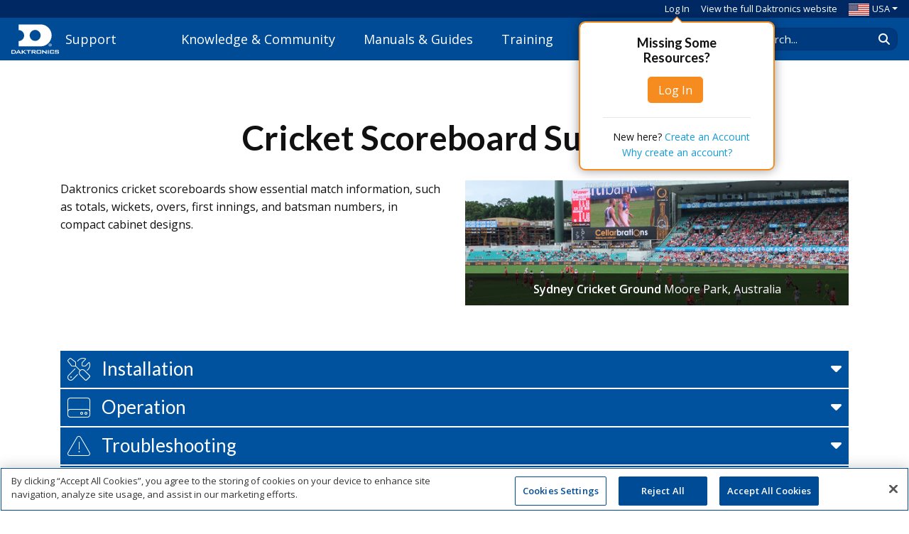

--- FILE ---
content_type: text/html; charset=utf-8
request_url: https://www.daktronics.com/en-us/support/products/cricket-scoreboards
body_size: 10504
content:
<!doctype html>
<html lang="en-us">
<head>
    <meta charset="utf-8">
    <meta http-equiv="X-UA-Compatible" content="IE=edge,chrome=1">
    <meta name="viewport" content="width=device-width, initial-scale=1.0">
    <title>Cricket Scoreboards</title>
    <meta name="description" content="&lt;p&gt;Daktronics cricket scoreboards show essential match information, such as totals, wickets, overs, first innings, and batsman numbers, in compact cabinet designs.&lt;/p&gt;">
<script type="text/javascript" src="https://cdn.cookielaw.org/consent/bb76e84c-af95-4111-88dd-b241989e88d7/OtAutoBlock.js" ></script><script src="https://cdn.cookielaw.org/scripttemplates/otSDKStub.js" type="text/javascript" charset="UTF-8" data-domain-script="bb76e84c-af95-4111-88dd-b241989e88d7"></script><script type="text/javascript">function OptanonWrapper() {}</script>    <link rel="preconnect" crossorigin href="https://fonts.gstatic.com">
    <link rel="stylesheet" href="https://fonts.googleapis.com/css?family=Open&#x2B;Sans:400,600|Lato:400,700">
    <link href="/sb/css-core.css.v639045966447357246" rel="stylesheet" />
    <link rel="preconnect" crossorigin href="https://ka-p.fontawesome.com">
    <script crossorigin="anonymous" src="https://kit.fontawesome.com/16e7dda33a.js"></script>
    
    <script async src="https://www.googletagmanager.com/gtag/js?id=G-4WCTVGFZMS"></script>
    <script>
        window.dataLayer=window.dataLayer||[];
        function gtag() {dataLayer.push(arguments);}
        gtag('js', new Date());
        gtag('config', 'G-4WCTVGFZMS');
    </script>
    <script>
        (function (w,d,s,l,i){
        w[l]=w[l]||[];w[l].push({'gtm.start':new Date().getTime(),event:'gtm.js'});
        var f=d.getElementsByTagName(s)[0],j=d.createElement(s),dl=l!='dataLayer'?'&l='+l:'';
        j.async=true;j.src='https://www.googletagmanager.com/gtm.js?id='+i+dl;f.parentNode.insertBefore(j,f);
        })(window,document,'script','dataLayer','GTM-TPBQ77');
    </script>
    <script>
        !function(f,b,e,v,n,t,s)
        {if(f.fbq)return;n=f.fbq=function(){n.callMethod?
        n.callMethod.apply(n,arguments):n.queue.push(arguments)};
        if(!f._fbq)f._fbq=n;n.push=n;n.loaded=!0;n.version='2.0';
        n.queue=[];t=b.createElement(e);t.async=!0;
        t.src=v;s=b.getElementsByTagName(e)[0];
        s.parentNode.insertBefore(t,s)}(window,document,'script',
        'https://connect.facebook.net/en_US/fbevents.js');
        fbq('init', '1389555475627412');
        fbq('track', 'PageView');
    </script>
    <link rel="icon" type="image/png" sizes="16x16" href="https://www.daktronics.com/media/_site/favicon-16x16.png">
    <link rel="apple-touch-icon" sizes="76x76" href="https://www.daktronics.com/media/_site/apple-touch-icon-76x76.png">
    <link rel="apple-touch-icon" sizes="120x120" href="https://www.daktronics.com/media/_site/apple-touch-icon-120x120.png">
    <link rel="apple-touch-icon" sizes="152x152" href="https://www.daktronics.com/media/_site/apple-touch-icon-152x152.png">
    <link rel="apple-touch-icon" sizes="180x180" href="https://www.daktronics.com/media/_site/apple-touch-icon-180x180.png">
    <link rel="icon" sizes="128x128" href="https://www.daktronics.com/media/_site/android-touch-icon-128x128.png">
    <link rel="icon" sizes="192x192" href="https://www.daktronics.com/media/_site/android-touch-icon-192x192.png">
    <meta property="og:image" content="https://www.daktronics.com/media/_site/Daktronics-Profile-Image_400x400.jpg">
    <meta name="twitter:card" content="summary">
    <meta name="msapplication-config" content="https://www.daktronics.com/media/_site/IEconfig.xml">
</head>
<body>
    <noscript>
        <iframe src="https://www.googletagmanager.com/ns.html?id=GTM-TPBQ77" height="0" width="0" style="display:none;visibility:hidden"></iframe>
        <img height="1" width="1" style="display:none"
             src="https://www.facebook.com/tr?id=1389555475627412&ev=PageView&noscript=1" />
    </noscript>


<header id="header" class="printHide new-header">
	<nav class="dak-minornavbar px-3 d-none d-lg-flex align-items-center justify-content-end">

 <div id="login-prompt-popover" style="display: none;">
    <div class="dak-popover">
        <h4 class="text-center popover-margin">Missing Some Resources?</h4>
        <div>
            <a class="btn popover-btn-padding mt-3 btn-primary" href="/Account/Login">Log In</a>
            <hr class="popover-hr" />
        </div>
        <p class="popover-margin-bottom"> New here? <a href="https://daktronics.my.site.com/MySupport/s/account-request">  Create an Account</a></p>
        <a href="https://www.daktronics.com/mysupport/help">Why create an account?</a>
     </div>
</div>

<div id="login-prompt-popover-mobile" style="display: none;">
    <div class="dak-popover-row">
        <div class="dak-popover-col flex-shrink">
            <a class="btn popover-btn-padding btn-primary" href="/Account/Login">Log In</a>
        </div>
        <div class="dak-popover-col">
            <h4 class="popover-margin-mobile">Missing Some Resources?</h4>
            <p class="popover-margin-bottom"><a href="https://daktronics.my.site.com/MySupport/s/account-request">Create an Account</a></p>
        </div>
    </div>
</div>

    <a class="dak-minornavbar-link" href="/Account/Login" id="sign-in-button">Log In</a>
            <a class="dak-minornavbar-link pl-3" href="/en-us">View the full Daktronics website</a>
		<div class="dropdown dak-minornavbar-dropdown pl-3">
	<a
		href="#"
		id="countryselect"
		class="dropdown-toggle dak-minornavbar-link dak-minornavbar-dropdown-toggle"
		data-toggle="dropdown"
		aria-haspopup="true"
		aria-expanded="false"
		><span class="sprite-flag dak-minornavbar-flag mr-1" style="background-position: -38px -986px;"></span
		>USA</a
	>
	<div
		class="dropdown-menu dropdown-menu-right dak-minornavbar-dropdown-menu p-2 px-3"
		aria-labelledby="countryselect">
					<a href="/en-au" class="dropdown-item dak-dropdown-header-item px-0"
						><span
							class="sprite-flag dak-minornavbar-flag mr-2"
							style="background-position: -75px -57px;"
						></span
						>Australia</a
					>
					<a href="/en-ca" class="dropdown-item dak-dropdown-header-item px-0"
						><span
							class="sprite-flag dak-minornavbar-flag mr-2"
							style="background-position: -2px -174px;"
						></span
						>Canada English</a
					>
					<a href="/fr-ca" class="dropdown-item dak-dropdown-header-item px-0"
						><span
							class="sprite-flag dak-minornavbar-flag mr-2"
							style="background-position: -2px -174px;"
						></span
						>Canada Fran&#xE7;ais</a
					>
					<a href="/en-cn" class="dropdown-item dak-dropdown-header-item px-0"
						><span
							class="sprite-flag dak-minornavbar-flag mr-2"
							style="background-position: -2px -203px;"
						></span
						>China</a
					>
					<a href="/zh-cn" class="dropdown-item dak-dropdown-header-item px-0"
						><span
							class="sprite-flag dak-minornavbar-flag mr-2"
							style="background-position: -2px -203px;"
						></span
						>&#x4E2D;&#x56FD;</a
					>
					<a href="/de-de" class="dropdown-item dak-dropdown-header-item px-0"
						><span
							class="sprite-flag dak-minornavbar-flag mr-2"
							style="background-position: -39px -348px;"
						></span
						>Deutschland</a
					>
					<a href="/espanol" class="dropdown-item dak-dropdown-header-item px-0"
						><span
							class="sprite-flag dak-minornavbar-flag mr-2"
							style="background-position: -38px -871px;"
						></span
						>Espa&#xF1;a</a
					>
					<a href="/fr-fr" class="dropdown-item dak-dropdown-header-item px-0"
						><span
							class="sprite-flag dak-minornavbar-flag mr-2"
							style="background-position: -112px -318px;"
						></span
						>France</a
					>
					<a href="/en-ie" class="dropdown-item dak-dropdown-header-item px-0"
						><span
							class="sprite-flag dak-minornavbar-flag mr-2"
							style="background-position: -2px -433px;"
						></span
						>Ireland</a
					>
					<a href="/fr-ie" class="dropdown-item dak-dropdown-header-item px-0"
						><span
							class="sprite-flag dak-minornavbar-flag mr-2"
							style="background-position: -2px -433px;"
						></span
						>Irlande</a
					>
					<a href="/ja-jp" class="dropdown-item dak-dropdown-header-item px-0"
						><span
							class="sprite-flag dak-minornavbar-flag mr-2"
							style="background-position: -221px -433px;"
						></span
						>&#x65E5;&#x672C;</a
					>
					<a href="/en-gb" class="dropdown-item dak-dropdown-header-item px-0"
						><span
							class="sprite-flag dak-minornavbar-flag mr-2"
							style="background-position: -2px -986px;"
						></span
						>United Kingdom</a
					>
					<a href="/europe" class="dropdown-item dak-dropdown-header-item px-0"
						><span
							class="sprite-flag dak-minornavbar-flag mr-2"
							style="display: none;"
						></span
						>Europe</a
					>
					<a href="/latin-america" class="dropdown-item dak-dropdown-header-item px-0"
						><span
							class="sprite-flag dak-minornavbar-flag mr-2"
							style="display: none;"
						></span
						>Latin America</a
					>
					<a href="/latin-america-spanish" class="dropdown-item dak-dropdown-header-item px-0"
						><span
							class="sprite-flag dak-minornavbar-flag mr-2"
							style="display: none;"
						></span
						>Am&#xE9;rica Latina</a
					>
					<a href="/middle-east-and-africa" class="dropdown-item dak-dropdown-header-item px-0"
						><span
							class="sprite-flag dak-minornavbar-flag mr-2"
							style="display: none;"
						></span
						>Middle East and Africa</a
					>
					<a href="/middle-east-and-africa-arabic" class="dropdown-item dak-dropdown-header-item px-0"
						><span
							class="sprite-flag dak-minornavbar-flag mr-2"
							style="display: none;"
						></span
						>&#x627;&#x644;&#x634;&#x631;&#x642; &#x627;&#x644;&#x623;&#x648;&#x633;&#x637; &#x648;&#x623;&#x641;&#x631;&#x64A;&#x642;&#x64A;&#x627;</a
					>
	</div>
</div>
	</nav>
	<nav class="dak-navbar d-flex justify-content-between align-items-center px-3">
		<a href="/en-us/support" class="dak-nav-logo flex-xl-fill d-flex align-items-center">
			<img
			class="d-inline-block align-middle"
			style="width: 67px; height: 42px;"
			src="/media/_site/DakLogoWhite.svg"
			alt="Daktronics"
			title="Daktronics">
			<span>Support</span>
		</a>
		<div id="mainNav" class="d-none d-xl-flex align-self-stretch mx-n3 pb-3 pb-xl-0">
<div id="header-menu_b2077ba9-da82-4c3e-9825-327dde417de5" class="dak-header-nav-item">
	<div class="d-flex align-items-center h-100">
		<a href="/en-us/support/kb" class="dak-header-nav-item-link">Knowledge &amp; Community</a>
	</div>
</div>
<div id="header-menu_f2a9cd93-d860-4eaf-8b7a-682796289082" class="dak-header-nav-item">
	<div class="d-flex align-items-center h-100">
		<a href="/en-us/support/manuals" class="dak-header-nav-item-link">Manuals &amp; Guides</a>
	</div>
</div>
<div id="header-menu_c1658b7c-3a54-4d42-abbd-07b62e2e0afb" class="dak-header-nav-item">
	<div class="d-flex align-items-center h-100">
		<a href="/en-us/support/training" class="dak-header-nav-item-link">Training</a>
	</div>
</div>
<div id="header-menu_a5095b45-e63f-4e79-bfcb-e6f47f373cd5" class="dak-header-nav-item">
	<div class="d-flex align-items-center h-100">
		<a href="/en-us/support/support-video-gallery" class="dak-header-nav-item-link">Videos</a>
	</div>
</div>
<div id="header-menu_4e24a8f7-4001-4b64-8344-39ae780444db" class="dak-header-nav-item">
	<div class="d-flex align-items-center h-100">
		<a href="/en-us/support/mysupport/help" class="dak-header-nav-item-link">MySupport</a>
	</div>
</div>
		</div>
		<div class="form-inline d-none d-xl-flex pl-3 pt-3 pt-xl-0">
			<div class="input-group header-search">
				<input type="text"
					   placeholder="Search..."
					   class="form-control header-search-input"
					   aria-label="Search Daktronics"
					   data-goto="/en-us/search" />
				<div class="input-group-append">
					<span class="input-group-text header-search-button"
						  data-target=".header-search-input">
						<i class="fas fa-search"></i>
					</span>
				</div>
			</div>
		</div>
		<div class="d-flex d-xl-none align-items-center">
			<div id="mobile-header-search" class="mobile-header-search collapse width mr-4">
				<div class="input-group header-search" style="width:200px">
					<input type="text"
						   placeholder="Search..."
						   class="form-control header-search-input"
						   aria-label="Search Daktronics"
						   data-goto="/en-us/search" />
					<div class="input-group-append">
						<span class="input-group-text header-search-button"
							  data-target=".header-search-input">
							<i class="fas fa-search"></i>
						</span>
					</div>
				</div>
			</div>
			<a
				class="mobile-search-icon mobile-header-icon dak-nav-search-icon d-none d-sm-inline mr-4"
				href="/en-us/search"
				><i class="fas fa-search"></i></a
			>
			<a id="hamburger-nav-button"
				role="button"
			    class="mobile-header-icon dak-nav-hamburger"
				href="#"
			    data-target="#mobile-header-menu"
				aria-controls="mobile-header-menu"
				aria-expanded="false"
				aria-label="Toggle navigation"
				><i class="fas fa-bars"></i></a
			>
		</div>
        <div id="mobile-header-menu">
	<div class="mobile-header-menu-content">
		<div class="mobile-header-menu-header d-flex align-items-center">
			    <div id="login-prompt-popover-mobile" style="display: none;">
        <div class="dak-popover-row">
            <div class="dak-popover-col flex-shrink">
                <a class="btn popover-btn-padding btn-primary" href="/Account/Login">Log In</a>
            </div>
            <div class="dak-popover-col">
                <h4 class="popover-margin-mobile">Missing Some Resources?</h4>
                <p class="popover-margin-bottom"><a href="https://daktronics.my.site.com/MySupport/s/account-request">Create an Account</a></p>
            </div>
        </div>
    </div>
    <a href="/Account/Login" class="mx-3 flex-grow-1">Log In</a>

				<a class="mobile-header-icon mr-4"
				   href="/en-us/search"><i class="fas fa-search"></i></a>
			<a id="mobile-header-menu-close"
				role="button"
				class="mobile-header-icon py-3 mr-3"
				href="#"
				data-target="#mobile-header-menu"
				aria-controls="mobile-header-menu"
				aria-expanded="false"
				aria-label="Toggle navigation"><i class="fas fa-xmark-large"></i></a>
		</div>
		<div class="mobile-header-menu-nav">
					<div class="py-3 d-flex justify-content-between align-items-center mobile-nav-sub-menu-link">
						<h4 class="m-0"><a href="/en-us/support/kb">Knowledge &amp; Community</a></h4>
					</div>
					<div class="py-3 d-flex justify-content-between align-items-center mobile-nav-sub-menu-link">
						<h4 class="m-0"><a href="/en-us/support/manuals">Manuals &amp; Guides</a></h4>
					</div>
					<div class="py-3 d-flex justify-content-between align-items-center mobile-nav-sub-menu-link">
						<h4 class="m-0"><a href="/en-us/support/training">Training</a></h4>
					</div>
					<div class="py-3 d-flex justify-content-between align-items-center mobile-nav-sub-menu-link">
						<h4 class="m-0"><a href="/en-us/support/support-video-gallery">Videos</a></h4>
					</div>
					<div class="py-3 d-flex justify-content-between align-items-center mobile-nav-sub-menu-link">
						<h4 class="m-0"><a href="/en-us/support/mysupport/help">MySupport</a></h4>
					</div>
				<div class="py-3 d-flex justify-content-between align-items-center mobile-nav-sub-menu-link">
					<h4 class="m-0"><a href="/en-us">View the full Daktronics website</a></h4>
				</div>
				<div class="py-3 d-flex justify-content-end align-items-center mobile-global-sites-link">
					<a class="mobile-nav-sub-menu-link d-inline-flex align-items-center justify-content-end" role="button" data-target="#mobile-menu_global-sites">
						<span
							class="sprite-flag dak-minornavbar-flag mr-1"
							style="background-position: -38px -986px;"></span>
						<span class="m-0 mr-2">USA</span>
						<i class="fa-solid fa-chevron-right"></i>
					</a>
				</div>
		</div>
<div
	id="mobile-menu_b2077ba9-da82-4c3e-9825-327dde417de5"
	class="mobile-nav-sub-menu">
	<div
		class="py-3 mobile-nav-sub-menu-back"
		role="button"
		data-target="#mobile-menu_b2077ba9-da82-4c3e-9825-327dde417de5">
		<i class="fa-solid fa-chevron-left"></i>
		<h4 class="m-0 ml-2 d-inline">Knowledge &amp; Community</h4> 
	</div>
	<div class="py-3">
	</div>
</div><div
	id="mobile-menu_f2a9cd93-d860-4eaf-8b7a-682796289082"
	class="mobile-nav-sub-menu">
	<div
		class="py-3 mobile-nav-sub-menu-back"
		role="button"
		data-target="#mobile-menu_f2a9cd93-d860-4eaf-8b7a-682796289082">
		<i class="fa-solid fa-chevron-left"></i>
		<h4 class="m-0 ml-2 d-inline">Manuals &amp; Guides</h4> 
	</div>
	<div class="py-3">
	</div>
</div><div
	id="mobile-menu_c1658b7c-3a54-4d42-abbd-07b62e2e0afb"
	class="mobile-nav-sub-menu">
	<div
		class="py-3 mobile-nav-sub-menu-back"
		role="button"
		data-target="#mobile-menu_c1658b7c-3a54-4d42-abbd-07b62e2e0afb">
		<i class="fa-solid fa-chevron-left"></i>
		<h4 class="m-0 ml-2 d-inline">Training</h4> 
	</div>
	<div class="py-3">
	</div>
</div><div
	id="mobile-menu_a5095b45-e63f-4e79-bfcb-e6f47f373cd5"
	class="mobile-nav-sub-menu">
	<div
		class="py-3 mobile-nav-sub-menu-back"
		role="button"
		data-target="#mobile-menu_a5095b45-e63f-4e79-bfcb-e6f47f373cd5">
		<i class="fa-solid fa-chevron-left"></i>
		<h4 class="m-0 ml-2 d-inline">Videos</h4> 
	</div>
	<div class="py-3">
	</div>
</div><div
	id="mobile-menu_4e24a8f7-4001-4b64-8344-39ae780444db"
	class="mobile-nav-sub-menu">
	<div
		class="py-3 mobile-nav-sub-menu-back"
		role="button"
		data-target="#mobile-menu_4e24a8f7-4001-4b64-8344-39ae780444db">
		<i class="fa-solid fa-chevron-left"></i>
		<h4 class="m-0 ml-2 d-inline">MySupport</h4> 
	</div>
	<div class="py-3">
	</div>
</div>			<div id="mobile-menu_global-sites"
				 class="mobile-nav-sub-menu">
				<div class="py-3 mobile-nav-sub-menu-back"
					 role="button"
					 data-target="#mobile-menu_global-sites">
					<i class="fa-solid fa-chevron-left"></i>
					<h4 class="m-0 ml-2 d-inline">Global Sites</h4>
				</div>
				<div class="py-3">
								<h4 class="py-3 m-0">
									<a href="/en-au" class="d-flex align-items-center"
										><span
											class="sprite-flag mr-2"
											style="background-position: -75px -57px;"
										></span
										>Australia</a
									>
								</h4>
								<h4 class="py-3 m-0">
									<a href="/en-ca" class="d-flex align-items-center"
										><span
											class="sprite-flag mr-2"
											style="background-position: -2px -174px;"
										></span
										>Canada English</a
									>
								</h4>
								<h4 class="py-3 m-0">
									<a href="/fr-ca" class="d-flex align-items-center"
										><span
											class="sprite-flag mr-2"
											style="background-position: -2px -174px;"
										></span
										>Canada Fran&#xE7;ais</a
									>
								</h4>
								<h4 class="py-3 m-0">
									<a href="/en-cn" class="d-flex align-items-center"
										><span
											class="sprite-flag mr-2"
											style="background-position: -2px -203px;"
										></span
										>China</a
									>
								</h4>
								<h4 class="py-3 m-0">
									<a href="/zh-cn" class="d-flex align-items-center"
										><span
											class="sprite-flag mr-2"
											style="background-position: -2px -203px;"
										></span
										>&#x4E2D;&#x56FD;</a
									>
								</h4>
								<h4 class="py-3 m-0">
									<a href="/de-de" class="d-flex align-items-center"
										><span
											class="sprite-flag mr-2"
											style="background-position: -39px -348px;"
										></span
										>Deutschland</a
									>
								</h4>
								<h4 class="py-3 m-0">
									<a href="/espanol" class="d-flex align-items-center"
										><span
											class="sprite-flag mr-2"
											style="background-position: -38px -871px;"
										></span
										>Espa&#xF1;a</a
									>
								</h4>
								<h4 class="py-3 m-0">
									<a href="/fr-fr" class="d-flex align-items-center"
										><span
											class="sprite-flag mr-2"
											style="background-position: -112px -318px;"
										></span
										>France</a
									>
								</h4>
								<h4 class="py-3 m-0">
									<a href="/en-ie" class="d-flex align-items-center"
										><span
											class="sprite-flag mr-2"
											style="background-position: -2px -433px;"
										></span
										>Ireland</a
									>
								</h4>
								<h4 class="py-3 m-0">
									<a href="/fr-ie" class="d-flex align-items-center"
										><span
											class="sprite-flag mr-2"
											style="background-position: -2px -433px;"
										></span
										>Irlande</a
									>
								</h4>
								<h4 class="py-3 m-0">
									<a href="/ja-jp" class="d-flex align-items-center"
										><span
											class="sprite-flag mr-2"
											style="background-position: -221px -433px;"
										></span
										>&#x65E5;&#x672C;</a
									>
								</h4>
								<h4 class="py-3 m-0">
									<a href="/en-gb" class="d-flex align-items-center"
										><span
											class="sprite-flag mr-2"
											style="background-position: -2px -986px;"
										></span
										>United Kingdom</a
									>
								</h4>
								<h4 class="py-3 m-0">
									<a href="/europe" class="d-flex align-items-center"
										><span
											class="sprite-flag mr-2"
											style="display: none;"
										></span
										>Europe</a
									>
								</h4>
								<h4 class="py-3 m-0">
									<a href="/latin-america" class="d-flex align-items-center"
										><span
											class="sprite-flag mr-2"
											style="display: none;"
										></span
										>Latin America</a
									>
								</h4>
								<h4 class="py-3 m-0">
									<a href="/latin-america-spanish" class="d-flex align-items-center"
										><span
											class="sprite-flag mr-2"
											style="display: none;"
										></span
										>Am&#xE9;rica Latina</a
									>
								</h4>
								<h4 class="py-3 m-0">
									<a href="/middle-east-and-africa" class="d-flex align-items-center"
										><span
											class="sprite-flag mr-2"
											style="display: none;"
										></span
										>Middle East and Africa</a
									>
								</h4>
								<h4 class="py-3 m-0">
									<a href="/middle-east-and-africa-arabic" class="d-flex align-items-center"
										><span
											class="sprite-flag mr-2"
											style="display: none;"
										></span
										>&#x627;&#x644;&#x634;&#x631;&#x642; &#x627;&#x644;&#x623;&#x648;&#x633;&#x637; &#x648;&#x623;&#x641;&#x631;&#x64A;&#x642;&#x64A;&#x627;</a
									>
								</h4>
				</div>
			</div>
	</div>
</div>
<div class="mobile-header-menu-page-overlay"></div>
	</nav>
	
</header>    
    
        <script type="text/javascript" data-ot-ignore src="https://cdn.jsdelivr.net/npm/jquery@3.6.4/dist/jquery.min.js"></script>
        <script type="text/javascript" data-ot-ignore src="https://cdn.jsdelivr.net/npm/vue@2.7.14/dist/vue.min.js"></script>
    
    <script src="/sb/js-utils.js.v639045966447357246" type="text/javascript"></script>
    <main id="main" class="header-padding">
        <section class="section">
    <div class="container">
        <h1 class="text-center">Cricket Scoreboard Support</h1>
        <div class="row">
            <div class="col-12 col-md-6">
                <p class="my-3"><p>Daktronics cricket scoreboards show essential match information, such as totals, wickets, overs, first innings, and batsman numbers, in compact cabinet designs.</p></p>
            </div>
            <div class="col-12 col-md-6">
                <div id="banner_carousel1" class="bannerSlider my-3">
    <feature-slider type="banner"
                    keywords="Products/Model:&quot;Cricket Scoreboards&quot;"
                    :item-limit="5"
                    :search-params="{supportOnly: true, searchFields: ''}"
                    id="carousel1"></feature-slider>
</div>



            </div>
        </div>
        <div id="support-accordions" class="mt-5">
            <div class="accordionHeading media collapsed align-items-center"
                 role="button"
                 data-toggle="collapse"
                 data-target="#install_body"
                 aria-expanded="false">
                <i class="fa-thin fa-screwdriver-wrench fa-2x mr-3"></i>
                <div class="media-body row align-items-center">
                    <div class="col">
                        <h2>Installation</h2>
                    </div>
                    <div class="col-auto">
                        <i class="fas fa-caret-down fa-2x"></i>
                    </div>
                </div>
            </div>
            <div class="collapse" id="install_body" data-parent="#support-accordions">
                <div class="card shadow my-4">
                    <h3 class="card-header text-center">Installing Your Cricket Scoreboards</h3>
                    <div class="row no-gutters">
                        <div class="col-xl-8">
                            <div class="px-3 py-4 mx-auto">
                                <div id="videos_1" class="video-search mx-auto w-100">
    <video-search keywords="Products/Model:(&quot;Cricket Scoreboards&quot; OR &quot;CR-2002&quot; OR &quot;CR-2003&quot; OR &quot;CR-2004&quot; OR &quot;CR-2009&quot;) AND Categories:Installation"
                  :item-limit="2"
                  support-only="support-only"
                  show-paging="show-paging"
                  :search-fields="null"></video-search>
</div>




                            </div>
                        </div>
                        <div class="col-xl-4 info-background">
                            <div class="p-4">
                                <h4>Documents</h4>
                                <div id="docSearch_1" class="document-search">
    <document-search search-query="Products/Model:(&quot;Cricket Scoreboards&quot; OR &quot;CR-2002&quot; OR &quot;CR-2003&quot; OR &quot;CR-2004&quot; OR &quot;CR-2009&quot;) AND (Categories:Manual OR &quot;quick guide&quot; OR &quot;installation guide&quot;)"
                     search-fields=""
                     :item-limit="5"
                     :show-paging="true"
                     :hide-file-size="false"
                     :show-product-info="false"></document-search>
</div>







                                <h4 class="mt-4">KB Articles</h4>
                                
<div id="serviceKnowledge_1" class="service-knowledge">
    <service-knowledge
                       :item-limit="5"
                       :show-paging="true"
                       :featured="false"
                       activity="Installation"
                       :products="[&quot;Cricket Scoreboards&quot;,&quot;CR-2002&quot;,&quot;CR-2003&quot;,&quot;CR-2004&quot;,&quot;CR-2009&quot;]"
                       order-by="Created (newest to oldest)"></service-knowledge>
</div>






                            </div>
                        </div>
                    </div>
                </div>
            </div>
            <div class="accordionHeading media collapsed align-items-center"
                 role="button"
                 data-toggle="collapse"
                 data-target="#operate_body"
                 aria-expanded="false">
                <i class="fa-thin fa-hard-drive fa-2x mr-3"></i>
                <div class="media-body row align-items-center">
                    <div class="col">
                        <h2>Operation</h2>
                    </div>
                    <div class="col-auto">
                        <i class="fas fa-caret-down fa-2x"></i>
                    </div>
                </div>
            </div>
            <div class="collapse" id="operate_body" data-parent="#support-accordions">
                <div class="card shadow my-4">
                    <h3 class="card-header text-center">Select Your Control System</h3>
                    <div class="row align-items-end justify-content-center my-5 mx-0">
                            <div class="col-6 col-md-2 text-center">
                                <a href="/en-us/support/controllers/all-sport-5000">
                                    <img src="https://daktronics-www.azureedge.net/5vsblukr/as5000.jpg?width=255&amp;v=1d7594090d55cc0" class="img-fluid" loading="lazy" style="max-height:8rem" />
                                </a>
                                <p class="mt-2"><a href="/en-us/support/controllers/all-sport-5000"><strong>All Sport&#xAE; 5000 Series Controller Support</strong></a></p>
                            </div>
                            <div class="col-6 col-md-2 text-center">
                                <a href="/en-us/support/controllers/all-sport-5500">
                                    <img src="https://daktronics-www.azureedge.net/lu1bafv4/allsport5500.jpg?width=255&amp;v=1d759409643e550" class="img-fluid" loading="lazy" style="max-height:8rem" />
                                </a>
                                <p class="mt-2"><a href="/en-us/support/controllers/all-sport-5500"><strong>All Sport&#xAE; 5500 Series Controller Support</strong></a></p>
                            </div>
                    </div>
                </div>
            </div>
            <div class="accordionHeading media collapsed align-items-center"
                 role="button"
                 data-toggle="collapse"
                 data-target="#fix_body"
                 aria-expanded="false">
                <i class="fa-thin fa-triangle-exclamation fa-2x mr-3"></i>
                <div class="media-body row align-items-center">
                    <div class="col">
                        <h2>Troubleshooting</h2>
                    </div>
                    <div class="col-auto">
                        <i class="fas fa-caret-down fa-2x"></i>
                    </div>
                </div>
            </div>
            <div class="collapse" id="fix_body" data-parent="#support-accordions">
                <div class="card shadow my-4">
                    <h3 class="card-header text-center">Fixing an Issue</h3>
                    <div class="row no-gutters">
                        <div class="col-xl-8">
                            <div class="px-3 py-4 mx-auto">
                                <div id="videos_2" class="video-search mx-auto w-100">
    <video-search keywords="Products/Model:(&quot;Cricket Scoreboards&quot; OR &quot;CR-2002&quot; OR &quot;CR-2003&quot; OR &quot;CR-2004&quot; OR &quot;CR-2009&quot;) AND Categories:Troubleshooting"
                  :item-limit="2"
                  support-only="support-only"
                  show-paging="show-paging"
                  :search-fields="null"></video-search>
</div>




                            </div>
                        </div>
                        <div class="col-xl-4 info-background">
                            <div class="p-4">
                                <h4>Documents</h4>
                                <div id="docSearch_2" class="document-search">
    <document-search search-query="Products/Model:(&quot;Cricket Scoreboards&quot; OR &quot;CR-2002&quot; OR &quot;CR-2003&quot; OR &quot;CR-2004&quot; OR &quot;CR-2009&quot;) AND (Categories:Manual OR &quot;quick guide&quot;)"
                     search-fields=""
                     :item-limit="5"
                     :show-paging="true"
                     :hide-file-size="false"
                     :show-product-info="false"></document-search>
</div>







                                <h4 class="mt-4">KB Articles</h4>
                                
<div id="serviceKnowledge_2" class="service-knowledge">
    <service-knowledge
                       :item-limit="5"
                       :show-paging="true"
                       :featured="false"
                       activity="Troubleshooting"
                       :products="[&quot;Cricket Scoreboards&quot;,&quot;CR-2002&quot;,&quot;CR-2003&quot;,&quot;CR-2004&quot;,&quot;CR-2009&quot;]"
                       order-by="Created (newest to oldest)"></service-knowledge>
</div>






                            </div>
                        </div>
                    </div>
                </div>
            </div>
            <div class="accordionHeading media collapsed align-items-center"
                 role="button"
                 data-toggle="collapse"
                 data-target="#maintain_body"
                 aria-expanded="false">
                <i class="fa-thin fa-list-check fa-2x mr-3"></i>
                <div class="media-body row align-items-center">
                    <div class="col">
                        <h2>Maintaining</h2>
                    </div>
                    <div class="col-auto">
                        <i class="fas fa-caret-down fa-2x"></i>
                    </div>
                </div>
            </div>
            <div class="collapse" id="maintain_body" data-parent="#support-accordions">
                <div class="card shadow my-4">
                    <h3 class="card-header text-center">Maintenance Best Practices</h3>
                    <div class="row no-gutters">
                        <div class="col-xl-8">
                            <div class="px-3 py-4 mx-auto">
                                <div id="videos_3" class="video-search mx-auto w-100">
    <video-search keywords="Products/Model:(&quot;Cricket Scoreboards&quot; OR &quot;CR-2002&quot; OR &quot;CR-2003&quot; OR &quot;CR-2004&quot; OR &quot;CR-2009&quot;) AND Categories:Maintenance"
                  :item-limit="2"
                  support-only="support-only"
                  show-paging="show-paging"
                  :search-fields="null"></video-search>
</div>




                            </div>
                        </div>
                        <div class="col-xl-4 info-background">
                            <div class="p-4">
                                    <div class="mb-5"><h3><a rel="noopener" href="/en-us/support/maintenance-checklists/fixed-digit-scoreboard" target="_blank">Fixed Digit Scoreboard Checklist</a></h3>
<p>Ensure that your scoreboards are in good health. Follow our recommended step-by-step Fixed Digit Scoreboard checklist.</p>
<p><a rel="noopener" href="/en-us/support/maintenance-checklists/fixed-digit-scoreboard" target="_blank" class="btn btn-secondary">Fixed Digit Scoreboard Checklist</a></p></div>
                                <h4 class="mt-4">KB Articles</h4>
                                
<div id="serviceKnowledge_3" class="service-knowledge">
    <service-knowledge
                       :item-limit="10"
                       :show-paging="true"
                       :featured="false"
                       activity="Maintenance"
                       :products="[&quot;Cricket Scoreboards&quot;,&quot;CR-2002&quot;,&quot;CR-2003&quot;,&quot;CR-2004&quot;,&quot;CR-2009&quot;]"
                       order-by="Created (newest to oldest)"></service-knowledge>
</div>






                            </div>
                        </div>
                    </div>
                </div>
            </div>
            <div class="gray-background p-4 mt-6">
                <div class="accordionHeading invert collapsed"
                     role="button"
                     data-toggle="collapse"
                     data-target="#docs_body"
                     aria-expanded="false">
                    <div class="row align-items-center">
                        <div class="col">
                            <h2>All Product Manuals and Drawings</h2>
                        </div>
                        <div class="col-auto">
                            <i class="fas fa-caret-down fa-2x"></i>
                        </div>
                    </div>
                </div>
                <div class="collapse" id="docs_body">
                    <div class="row py-5">
                        <div class="col-12 col-md-6">
                            <h3>Manuals</h3>
                            <div id="docSearch_3" class="document-search">
    <document-search search-query="Products/Model:(&quot;Cricket Scoreboards&quot; OR &quot;CR-2002&quot; OR &quot;CR-2003&quot; OR &quot;CR-2004&quot; OR &quot;CR-2009&quot;) AND (Categories:Manual OR &quot;quick guide&quot;)"
                     search-fields=""
                     :item-limit="10"
                     :show-paging="true"
                     :hide-file-size="false"
                     :show-product-info="false"></document-search>
</div>







                        </div>
                        <div class="col-12 col-md-6">
                            <h3>Drawings</h3>
                            <div id="docSearch_4" class="document-search">
    <document-search search-query="Products/Model:(&quot;Cricket Scoreboards&quot; OR &quot;CR-2002&quot; OR &quot;CR-2003&quot; OR &quot;CR-2004&quot; OR &quot;CR-2009&quot;) AND Categories:(&quot;Shop Drawings&quot; OR &quot;Signal routing&quot; OR &quot;Layout Drawings&quot; OR &quot;Electrical Layout Drawings&quot; OR &quot;Riser Diagram&quot; OR &quot;Block Diagram&quot;)"
                     search-fields=""
                     :item-limit="10"
                     :show-paging="true"
                     :hide-file-size="false"
                     :show-product-info="false"></document-search>
</div>







                        </div>
                    </div>
                </div>
            </div>
            <div class="col-12 mt-6">
                <h2>Have a Specific Question?</h2>
                <p>Search our knowledge base to find the answers you need.</p>
                <div id="search-box_1"
     class="search-box-content-block"
     data-search-page="/en-us/support/kb-search"
     data-query-param="k">
    <search-box :show-reset="false"
                @update-search-value="updateUserSearchQuery"></search-box>
</div>



            </div>
        </div>
    </div>
</section>
    <div class="gray-background">
        <section class="section">
            <div class="row justify-content-center">
                <div class="col-lg-9">
                    <div class="col-12 content-block">
<div class="umb-grid">
<div class="grid-section">
<div>
<div class="row clearfix">
<div class="col-md-12 column">
<div>
<h2 class="text-center">Request Service</h2>
</div>
</div>
</div>
</div>
<div>
<div class="row clearfix">
<div class="col-md-6 column">
<div>
<h3>Service Requests</h3>
<p>Use the Daktronics MySupport Portal to:</p>
<ul>
<li>Create a new service case</li>
<li>View open service cases</li>
<li>Check order and shipping status</li>
<li>Verify account information</li>
<li>Select email/text settings to receive case notifications</li>
</ul>
<p><strong>Our standard response time is less than 4 hours.</strong></p>
<p class="my-5"><a href="https://www.daktronics.com/mysupport/help" title="Help" class="btn btn-primary btn-lg"><img src="https://daktronics-www.azureedge.net/5plphxs5/mysupport-white.png?width=305&amp;height=254" alt="MySupport Icon" width="50" height="41">Access MySupport</a></p>
</div>
</div>
<div class="col-md-6 column">
<div>
<h3>Urgent Assistance</h3>
<p>To help expedite your call:</p>
<ul>
<li>
<p>Have your case number available if one has been assigned to you.</p>
</li>
<li>If you require technical assistance to trouble-shoot your system, please call from where the equipment is located and have everything connected and powered up.</li>
</ul>
<p class="my-5"><a href="https://www.daktronics.com/en-us/contact/" title="Contact" class="btn btn-lg btn-secondary">Contact Daktronics</a></p>
</div>
</div>
</div>
</div>
</div>
</div>
</div>
                </div>
            </div>
        </section>
    </div>
<style>
    .info-background {
        background-color: rgba(0,0,0,.03);
    }
</style>
        
    </main>
    
    <footer id="newfooter" class="newfooter">
        <div class="container">

            <nav class="newfooter-breadcrumb mt-2 mb-4">
                    <ol class="breadcrumb mb-0">
                        <li class="breadcrumb-item">
                            <a href="/"><i class="fa fa-home"></i></a>
                        </li>
                            <li class="breadcrumb-item">
                                <a href="/en-us/support">Support</a>
                            </li>
                            <li class="breadcrumb-item">
                                <a href="/en-us/support/products">Products</a>
                            </li>
                            <li class="breadcrumb-item">
                                <a href="/en-us/support/products/cricket-scoreboards">Cricket Scoreboards</a>
                            </li>
                    </ol>
            </nav>

            <div class="newfooter-buttons mb-4">
                        <a href="/en-us/contact/email-signup" class="btn newfooter-btn">
                                <i class="fa-solid fa-envelope mr-2"></i>
                            Subscribe to a Newsletter
                        </a>
                        <a href="/en-us/contact/request-information" class="btn newfooter-btn">
                                <i class="fa-solid fa-message fa-flip-horizontal mr-2"></i>
                            Contact Us
                        </a>
                        <a href="https://shop.daktronics.com" class="btn newfooter-btn">
                                <i class="fa-solid fa-shopping-cart mr-2"></i>
                            Shop Online
                        </a>
            </div>

            <hr class="newfooter-divider" />
            <br />
            <div class="row newfooter-columns d-none d-md-flex mb-4">
                    <div class="col">
                        <h5 class="newfooter-heading">Need Help?</h5>
                        <ul class="list-unstyled">
                                <li><a href="/en-us/contact" class="newfooter-link">Contact Info</a></li>
                                <li><a href="/en-us/support" class="newfooter-link">Support</a></li>
                                <li><a href="/en-us/support/mysupport/help" class="newfooter-link">MySupport</a></li>
                                <li><a href="/en-us/support/kb" class="newfooter-link">Knowledge Base</a></li>
                                <li><a href="/en-us/support/manuals" class="newfooter-link">Manuals</a></li>
                                <li><a href="/en-us/support/document-index" class="newfooter-link">Document Index</a></li>
                                <li><a href="/en-us/support/training" class="newfooter-link">Training</a></li>
                        </ul>
                    </div>
                    <div class="col">
                        <h5 class="newfooter-heading">Popular Products</h5>
                        <ul class="list-unstyled">
                                <li><a href="/en-us/products/products-a-z-list" class="newfooter-link">All Products A-Z List</a></li>
                                <li><a href="/en-us/products/digital-billboards" class="newfooter-link">Digital Billboards</a></li>
                                <li><a href="/en-us/products/digit-price-displays" class="newfooter-link">Digit &amp; Price Displays</a></li>
                                <li><a href="/en-us/products/message-displays" class="newfooter-link">Message Displays</a></li>
                                <li><a href="/en-us/products/its-dynamic-message-signs" class="newfooter-link">ITS Signs</a></li>
                                <li><a href="/en-us/products/sports" class="newfooter-link">Scoreboards</a></li>
                                <li><a href="/en-us/products/audio-systems" class="newfooter-link">Sound Systems</a></li>
                                <li><a href="/en-us/products/video-displays" class="newfooter-link">Video Displays</a></li>
                        </ul>
                    </div>
                    <div class="col">
                        <h5 class="newfooter-heading">Software</h5>
                        <ul class="list-unstyled">
                                <li><a href="/en-us/products/software-and-controllers/all-sport-control-console" class="newfooter-link">All Sport</a></li>
                                <li><a href="/en-us/products/software-and-controllers/all-sport-pro" class="newfooter-link">All Sport Pro</a></li>
                                <li><a href="/en-us/products/software-and-controllers/framewrx" class="newfooter-link">FrameWrx</a></li>
                                <li><a href="/en-us/products/software-and-controllers/show-control" class="newfooter-link">Show Control</a></li>
                                <li><a href="/en-us/products/software-and-controllers/vanguard" class="newfooter-link">Vanguard v4</a></li>
                                <li><a href="/en-us/products/software-and-controllers/venus-control-suite" class="newfooter-link">Venus Control Suite</a></li>
                                <li><a href="/en-us/products/software-and-controllers/venus-control-suite/out-of-home" class="newfooter-link">Venus Control Suite OOH</a></li>
                        </ul>
                    </div>
                    <div class="col">
                        <h5 class="newfooter-heading">Our Company</h5>
                        <ul class="list-unstyled">
                                <li><a href="/en-us/about-us" class="newfooter-link">About Us</a></li>
                                <li><a href="/en-us/employment" class="newfooter-link">Employment</a></li>
                                <li><a href="http://investor.daktronics.com/" class="newfooter-link">Investors</a></li>
                                <li><a href="/en-us/news-media" class="newfooter-link">News, Blog &amp; Media</a></li>
                                <li><a href="/en-us/about-us/sustainability" class="newfooter-link">Sustainability Journey</a></li>
                                <li><a href="/en-us/about-us/brand-assets" class="newfooter-link">Logos &amp; Brand</a></li>
                                <li><a href="/en-us/photos" class="newfooter-link">Project Gallery</a></li>
                                <li><a href="/en-us/video-gallery" class="newfooter-link">Video Gallery</a></li>
                        </ul>
                    </div>
                    <div class="col">
                        <h5 class="newfooter-heading">Resources</h5>
                        <ul class="list-unstyled">
                                <li><a href="https://daktronics.okta.com/" class="newfooter-link">Employee Login</a></li>
                                <li><a href="/en-us/partners/field-service-portal" class="newfooter-link">Field Service Portal</a></li>
                                <li><a href="/en-us/learning-and-resources/lab-services" class="newfooter-link">Lab Services</a></li>
                                <li><a href="/en-us/learning-and-resources/led-learning-center" class="newfooter-link">LED Learning Center</a></li>
                                <li><a href="https://daktronics.widencollective.com/portals/kd3wpkxp/IntlPartnerPortal" target="_blank" class="newfooter-link">International Partner Resources</a></li>
                                <li><a href="https://partner.daktronics.com/" class="newfooter-link">Sign Company Resources</a></li>
                                <li><a href="https://partner.daktronics.com/" class="newfooter-link">Partner Portal</a></li>
                                <li><a href="/en-us/contact/pay-online" class="newfooter-link">Pay Online</a></li>
                        </ul>
                    </div>
            </div>

            <div class="newfooter-accordions d-md-none mb-4">
                <div id="newfooterAccordion" class="accordion">
                        <div class="card newfooter-accordion-item bg-transparent border-0">
                            <div id="newfooterHeadingneedhelp" class="card-header p-0 border-0">
                                <h2 class="mb-0 position-relative">
                                    <button class="btn btn-link newfooter-accordion-btn w-100 text-left collapsed"
                                            type="button"
                                            data-toggle="collapse"
                                            data-target="#newfooterCollapseneedhelp"
                                            aria-expanded="false"
                                            aria-controls="newfooterCollapseneedhelp">
                                        Need Help?
                                        <i class="fa fa-chevron-down newfooter-accordion-icon"></i>
                                    </button>
                                </h2>
                            </div>

                            <div id="newfooterCollapseneedhelp"
                                 class="collapse newfooter-accordion-body"
                                 aria-labelledby="newfooterHeadingneedhelp"
                                 data-parent="#newfooterAccordion">
                                <div class="newfooter-accordion-inner">
                                    <ul class="list-unstyled ps-3 mb-0 pt-2 newfooter-accordion-list">
                                            <li class="mb-2">
                                                <a href="/en-us/contact"
                                                   class="newfooter-link">
                                                    Contact Info
                                                </a>
                                            </li>
                                            <li class="mb-2">
                                                <a href="/en-us/support"
                                                   class="newfooter-link">
                                                    Support
                                                </a>
                                            </li>
                                            <li class="mb-2">
                                                <a href="/en-us/support/mysupport/help"
                                                   class="newfooter-link">
                                                    MySupport
                                                </a>
                                            </li>
                                            <li class="mb-2">
                                                <a href="/en-us/support/kb"
                                                   class="newfooter-link">
                                                    Knowledge Base
                                                </a>
                                            </li>
                                            <li class="mb-2">
                                                <a href="/en-us/support/manuals"
                                                   class="newfooter-link">
                                                    Manuals
                                                </a>
                                            </li>
                                            <li class="mb-2">
                                                <a href="/en-us/support/document-index"
                                                   class="newfooter-link">
                                                    Document Index
                                                </a>
                                            </li>
                                            <li class="mb-2">
                                                <a href="/en-us/support/training"
                                                   class="newfooter-link">
                                                    Training
                                                </a>
                                            </li>
                                    </ul>
                                </div>
                            </div>
                        </div>
                        <div class="card newfooter-accordion-item bg-transparent border-0">
                            <div id="newfooterHeadingpopularproducts" class="card-header p-0 border-0">
                                <h2 class="mb-0 position-relative">
                                    <button class="btn btn-link newfooter-accordion-btn w-100 text-left collapsed"
                                            type="button"
                                            data-toggle="collapse"
                                            data-target="#newfooterCollapsepopularproducts"
                                            aria-expanded="false"
                                            aria-controls="newfooterCollapsepopularproducts">
                                        Popular Products
                                        <i class="fa fa-chevron-down newfooter-accordion-icon"></i>
                                    </button>
                                </h2>
                            </div>

                            <div id="newfooterCollapsepopularproducts"
                                 class="collapse newfooter-accordion-body"
                                 aria-labelledby="newfooterHeadingpopularproducts"
                                 data-parent="#newfooterAccordion">
                                <div class="newfooter-accordion-inner">
                                    <ul class="list-unstyled ps-3 mb-0 pt-2 newfooter-accordion-list">
                                            <li class="mb-2">
                                                <a href="/en-us/products/products-a-z-list"
                                                   class="newfooter-link">
                                                    All Products A-Z List
                                                </a>
                                            </li>
                                            <li class="mb-2">
                                                <a href="/en-us/products/digital-billboards"
                                                   class="newfooter-link">
                                                    Digital Billboards
                                                </a>
                                            </li>
                                            <li class="mb-2">
                                                <a href="/en-us/products/digit-price-displays"
                                                   class="newfooter-link">
                                                    Digit &amp; Price Displays
                                                </a>
                                            </li>
                                            <li class="mb-2">
                                                <a href="/en-us/products/message-displays"
                                                   class="newfooter-link">
                                                    Message Displays
                                                </a>
                                            </li>
                                            <li class="mb-2">
                                                <a href="/en-us/products/its-dynamic-message-signs"
                                                   class="newfooter-link">
                                                    ITS Signs
                                                </a>
                                            </li>
                                            <li class="mb-2">
                                                <a href="/en-us/products/sports"
                                                   class="newfooter-link">
                                                    Scoreboards
                                                </a>
                                            </li>
                                            <li class="mb-2">
                                                <a href="/en-us/products/audio-systems"
                                                   class="newfooter-link">
                                                    Sound Systems
                                                </a>
                                            </li>
                                            <li class="mb-2">
                                                <a href="/en-us/products/video-displays"
                                                   class="newfooter-link">
                                                    Video Displays
                                                </a>
                                            </li>
                                    </ul>
                                </div>
                            </div>
                        </div>
                        <div class="card newfooter-accordion-item bg-transparent border-0">
                            <div id="newfooterHeadingsoftware" class="card-header p-0 border-0">
                                <h2 class="mb-0 position-relative">
                                    <button class="btn btn-link newfooter-accordion-btn w-100 text-left collapsed"
                                            type="button"
                                            data-toggle="collapse"
                                            data-target="#newfooterCollapsesoftware"
                                            aria-expanded="false"
                                            aria-controls="newfooterCollapsesoftware">
                                        Software
                                        <i class="fa fa-chevron-down newfooter-accordion-icon"></i>
                                    </button>
                                </h2>
                            </div>

                            <div id="newfooterCollapsesoftware"
                                 class="collapse newfooter-accordion-body"
                                 aria-labelledby="newfooterHeadingsoftware"
                                 data-parent="#newfooterAccordion">
                                <div class="newfooter-accordion-inner">
                                    <ul class="list-unstyled ps-3 mb-0 pt-2 newfooter-accordion-list">
                                            <li class="mb-2">
                                                <a href="/en-us/products/software-and-controllers/all-sport-control-console"
                                                   class="newfooter-link">
                                                    All Sport
                                                </a>
                                            </li>
                                            <li class="mb-2">
                                                <a href="/en-us/products/software-and-controllers/all-sport-pro"
                                                   class="newfooter-link">
                                                    All Sport Pro
                                                </a>
                                            </li>
                                            <li class="mb-2">
                                                <a href="/en-us/products/software-and-controllers/framewrx"
                                                   class="newfooter-link">
                                                    FrameWrx
                                                </a>
                                            </li>
                                            <li class="mb-2">
                                                <a href="/en-us/products/software-and-controllers/show-control"
                                                   class="newfooter-link">
                                                    Show Control
                                                </a>
                                            </li>
                                            <li class="mb-2">
                                                <a href="/en-us/products/software-and-controllers/vanguard"
                                                   class="newfooter-link">
                                                    Vanguard v4
                                                </a>
                                            </li>
                                            <li class="mb-2">
                                                <a href="/en-us/products/software-and-controllers/venus-control-suite"
                                                   class="newfooter-link">
                                                    Venus Control Suite
                                                </a>
                                            </li>
                                            <li class="mb-2">
                                                <a href="/en-us/products/software-and-controllers/venus-control-suite/out-of-home"
                                                   class="newfooter-link">
                                                    Venus Control Suite OOH
                                                </a>
                                            </li>
                                    </ul>
                                </div>
                            </div>
                        </div>
                        <div class="card newfooter-accordion-item bg-transparent border-0">
                            <div id="newfooterHeadingourcompany" class="card-header p-0 border-0">
                                <h2 class="mb-0 position-relative">
                                    <button class="btn btn-link newfooter-accordion-btn w-100 text-left collapsed"
                                            type="button"
                                            data-toggle="collapse"
                                            data-target="#newfooterCollapseourcompany"
                                            aria-expanded="false"
                                            aria-controls="newfooterCollapseourcompany">
                                        Our Company
                                        <i class="fa fa-chevron-down newfooter-accordion-icon"></i>
                                    </button>
                                </h2>
                            </div>

                            <div id="newfooterCollapseourcompany"
                                 class="collapse newfooter-accordion-body"
                                 aria-labelledby="newfooterHeadingourcompany"
                                 data-parent="#newfooterAccordion">
                                <div class="newfooter-accordion-inner">
                                    <ul class="list-unstyled ps-3 mb-0 pt-2 newfooter-accordion-list">
                                            <li class="mb-2">
                                                <a href="/en-us/about-us"
                                                   class="newfooter-link">
                                                    About Us
                                                </a>
                                            </li>
                                            <li class="mb-2">
                                                <a href="/en-us/employment"
                                                   class="newfooter-link">
                                                    Employment
                                                </a>
                                            </li>
                                            <li class="mb-2">
                                                <a href="http://investor.daktronics.com/"
                                                   class="newfooter-link">
                                                    Investors
                                                </a>
                                            </li>
                                            <li class="mb-2">
                                                <a href="/en-us/news-media"
                                                   class="newfooter-link">
                                                    News, Blog &amp; Media
                                                </a>
                                            </li>
                                            <li class="mb-2">
                                                <a href="/en-us/about-us/sustainability"
                                                   class="newfooter-link">
                                                    Sustainability Journey
                                                </a>
                                            </li>
                                            <li class="mb-2">
                                                <a href="/en-us/about-us/brand-assets"
                                                   class="newfooter-link">
                                                    Logos &amp; Brand
                                                </a>
                                            </li>
                                            <li class="mb-2">
                                                <a href="/en-us/photos"
                                                   class="newfooter-link">
                                                    Project Gallery
                                                </a>
                                            </li>
                                            <li class="mb-2">
                                                <a href="/en-us/video-gallery"
                                                   class="newfooter-link">
                                                    Video Gallery
                                                </a>
                                            </li>
                                    </ul>
                                </div>
                            </div>
                        </div>
                        <div class="card newfooter-accordion-item bg-transparent border-0">
                            <div id="newfooterHeadingresources" class="card-header p-0 border-0">
                                <h2 class="mb-0 position-relative">
                                    <button class="btn btn-link newfooter-accordion-btn w-100 text-left collapsed"
                                            type="button"
                                            data-toggle="collapse"
                                            data-target="#newfooterCollapseresources"
                                            aria-expanded="false"
                                            aria-controls="newfooterCollapseresources">
                                        Resources
                                        <i class="fa fa-chevron-down newfooter-accordion-icon"></i>
                                    </button>
                                </h2>
                            </div>

                            <div id="newfooterCollapseresources"
                                 class="collapse newfooter-accordion-body"
                                 aria-labelledby="newfooterHeadingresources"
                                 data-parent="#newfooterAccordion">
                                <div class="newfooter-accordion-inner">
                                    <ul class="list-unstyled ps-3 mb-0 pt-2 newfooter-accordion-list">
                                            <li class="mb-2">
                                                <a href="https://daktronics.okta.com/"
                                                   class="newfooter-link">
                                                    Employee Login
                                                </a>
                                            </li>
                                            <li class="mb-2">
                                                <a href="/en-us/partners/field-service-portal"
                                                   class="newfooter-link">
                                                    Field Service Portal
                                                </a>
                                            </li>
                                            <li class="mb-2">
                                                <a href="/en-us/learning-and-resources/lab-services"
                                                   class="newfooter-link">
                                                    Lab Services
                                                </a>
                                            </li>
                                            <li class="mb-2">
                                                <a href="/en-us/learning-and-resources/led-learning-center"
                                                   class="newfooter-link">
                                                    LED Learning Center
                                                </a>
                                            </li>
                                            <li class="mb-2">
                                                <a href="https://daktronics.widencollective.com/portals/kd3wpkxp/IntlPartnerPortal"
                                                   target="_blank"
                                                   class="newfooter-link">
                                                    International Partner Resources
                                                </a>
                                            </li>
                                            <li class="mb-2">
                                                <a href="https://partner.daktronics.com/"
                                                   class="newfooter-link">
                                                    Sign Company Resources
                                                </a>
                                            </li>
                                            <li class="mb-2">
                                                <a href="https://partner.daktronics.com/"
                                                   class="newfooter-link">
                                                    Partner Portal
                                                </a>
                                            </li>
                                            <li class="mb-2">
                                                <a href="/en-us/contact/pay-online"
                                                   class="newfooter-link">
                                                    Pay Online
                                                </a>
                                            </li>
                                    </ul>
                                </div>
                            </div>
                        </div>
                </div>
            </div>

            <hr class="newfooter-divider" />

            <div class="newfooter-bottom-desktop d-none d-md-flex align-items-center justify-content-between py-4">
                <img class="newfooter-logo" style="width: 67px; height: 42px;" src="/media/_site/DakLogoWhite.svg" alt="Daktronics" title="Daktronics" />
                <div class="newfooter-info text-left">
                    201 Daktronics Dr. | Brookings, SD 57006-5128 | 1‑800‑325‑8766 or +1‑605‑275‑1040<br />
                    <a href="/en-us/contact/website-feedback" class="newfooter-link">Website Feedback</a> |
                    <a href="/en-us/about-us/terms-of-use" class="newfooter-link">Terms of Use</a> |
                    <a href="/en-us/about-us/privacy-notice" class="newfooter-link">Privacy Notice</a> |
                    <a rel="noopener" href="https://web.healthsparq.com/app/public/#/one/insurerCode=WMRK_I&amp;brandCode=WELLMARK&amp;productCode=MRF/machine-readable-transparency-in-coverage?searchTerm=420318333&amp;lock=True" target="_blank" title="Transparency in Coverage" class="newfooter-link">Transparency in Coverage</a>
                </div>
                <div class="newfooter-social d-flex">
                    <a href="https://www.facebook.com/daktronics" aria-label="Visit Daktronics on Facebook" class="newfooter-social-link"><i class="fab fa-facebook-f" title="Visit Daktronics on Facebook" aria-hidden="true"></i></a>
                    <a href="https://twitter.com/daktronics" aria-label="Visit Daktronics on Twitter" class="newfooter-social-link"><i class="fab fa-x-twitter" title="Visit Daktronics on Twitter" aria-hidden="true"></i></a>
                    <a href="https://www.instagram.com/daktronics/?hl=en" aria-label="Visit Daktronics on Instagram" class="newfooter-social-link"><i class="fab fa-instagram" title="Visit Daktronics on Instagram" aria-hidden="true"></i></a>
                    <a href="https://www.youtube.com/user/DaktronicsInc" aria-label="Visit Daktronics on Youtube" class="newfooter-social-link"><i class="fab fa-youtube" title="Visit Daktronics on Youtube" aria-hidden="true"></i></a>
                    <a href="https://www.linkedin.com/company/daktronics" aria-label="Visit Daktronics on LinkedIn" class="newfooter-social-link"><i class="fab fa-linkedin-in" title="Visit Daktronics on LinkedIn" aria-hidden="true"></i></a>
                    <a href="https://podcast.daktronics.com/" aria-label="Visit Daktronics Podcast" class="newfooter-social-link"><i class="fas fa-podcast" title="Visit Daktronics Podcast" aria-hidden="true"></i></a>
                    <a href="/news/rss" aria-label="Subscribe to Daktronics News RSS Feed" class="newfooter-social-link"><i class="fas fa-rss" title="Subscribe to Daktronics News RSS Feed" aria-hidden="true"></i></a>
                </div>
            </div>

            <div class="newfooter-bottom-mobile d-md-none text-center py-4">
                <img class="newfooter-logo mb-3" style="width: 67px; height: 42px;" src="/media/_site/DakLogoWhite.svg" alt="Daktronics" title="Daktronics" />
                <div class="newfooter-info small mb-2">
                    201 Daktronics Dr | Brookings, SD 57006-5128 | 1‑800‑325‑8766 | 1‑605‑275‑1040
                </div>
                <div class="newfooter-info-links small mb-3">
                    <a href="/en-us/contact/website-feedback" class="newfooter-link">Website Feedback</a> |
                    <a href="/en-us/about-us/terms-of-use" class="newfooter-link">Terms of Use</a> |
                    <a href="/en-us/about-us/privacy-notice" class="newfooter-link">Privacy Notice</a> |
                    <a rel="noopener" href="https://web.healthsparq.com/app/public/#/one/insurerCode=WMRK_I&amp;brandCode=WELLMARK&amp;productCode=MRF/machine-readable-transparency-in-coverage?searchTerm=420318333&amp;lock=True" target="_blank" title="Transparency in Coverage" class="newfooter-link">Transparency in Coverage</a>
                </div>
                <div class="newfooter-social d-flex justify-content-center">
                    <a href="https://www.facebook.com/daktronics" aria-label="Visit Daktronics on Facebook" class="newfooter-social-link"><i class="fab fa-facebook-f" title="Visit Daktronics on Facebook" aria-hidden="true"></i></a>
                    <a href="https://twitter.com/daktronics" aria-label="Visit Daktronics on Twitter" class="newfooter-social-link"><i class="fab fa-x-twitter" title="Visit Daktronics on Twitter" aria-hidden="true"></i></a>
                    <a href="https://www.instagram.com/daktronics/?hl=en" aria-label="Visit Daktronics on Instagram" class="newfooter-social-link"><i class="fab fa-instagram" title="Visit Daktronics on Instagram" aria-hidden="true"></i></a>
                    <a href="https://www.youtube.com/user/DaktronicsInc" aria-label="Visit Daktronics on Youtube" class="newfooter-social-link"><i class="fab fa-youtube" title="Visit Daktronics on Youtube" aria-hidden="true"></i></a>
                    <a href="https://www.linkedin.com/company/daktronics" aria-label="Visit Daktronics on LinkedIn" class="newfooter-social-link"><i class="fab fa-linkedin-in" title="Visit Daktronics on LinkedIn" aria-hidden="true"></i></a>
                    <a href="https://podcast.daktronics.com/" aria-label="Visit Daktronics Podcast" class="newfooter-social-link"><i class="fas fa-podcast" title="Visit Daktronics Podcast" aria-hidden="true"></i></a>
                    <a href="/news/rss" aria-label="Subscribe to Daktronics News RSS Feed" class="newfooter-social-link"><i class="fas fa-rss" title="Subscribe to Daktronics News RSS Feed" aria-hidden="true"></i></a>
                </div>
            </div>

        </div>
        <a
            href="#"
            title="Back to top"
            class="toTop"
            aria-label="Back to top"
            ><i class="fa fa-chevron-up" aria-hidden="true"></i></a
        >
    </footer>

    
    <link href="/sb/css-feature-slider.css.v639045966447357246" rel="stylesheet"><link href="/sb/css-videos.css.v639045966447357246" rel="stylesheet"><link href="/sb/css-documents.css.v639045966447357246" rel="stylesheet"><link href="/sb/css-search.css.v639045966447357246" rel="stylesheet">
    <script type="text/javascript" src="https://cdn.jsdelivr.net/npm/bootstrap@4.5.3/dist/js/bootstrap.bundle.min.js"></script>
    <script src="/sb/js-core.js.v639045966447357246" type="text/javascript"></script>
    <script>
        if (Daktronics.Utils.browserSupportsAllFeatures()) {
            main();
        } else {
            Daktronics.Utils.loadScript('/sb/js-polyfills.js.v639045966447357246', main);
        }
        if ($('#infoPins,.infoPins').length > 0) {
            Daktronics.Utils.loadStylesheet('/sb/css-infoPins.css.v639045966447357246');
            Daktronics.Utils.loadScript('/sb/js-infoPins.js.v639045966447357246');
        }
    </script>
    <script src="https://cdn.jsdelivr.net/npm/vue-router@3.4.8/dist/vue-router.min.js" type="text/javascript"></script><script src="https://cdn.jsdelivr.net/npm/vuex@3.6.0/dist/vuex.min.js" type="text/javascript"></script>
    <script src="/sb/js-feature-slider.js.v639045966447357246"></script><script src="/sb/js-search-components.js.v639045966447357246"></script><script src="/sb/js-videos.js.v639045966447357246"></script><script src="/sb/js-documents.js.v639045966447357246"></script><script src="/sb/js-service-knowledge.js.v639045966447357246"></script>
    
<script type="text/javascript" src="/_Incapsula_Resource?SWJIYLWA=719d34d31c8e3a6e6fffd425f7e032f3&ns=2&cb=198298855" async></script></body>
</html>



--- FILE ---
content_type: text/css
request_url: https://www.daktronics.com/sb/css-feature-slider.css.v639045966447357246
body_size: 324
content:
.dak-feature-slider-item{height:350px;background-size:cover;background-repeat:no-repeat;background-position:center}.dak-feature-slider-caption{width:100%;top:50%;right:0;bottom:auto;left:0;transform:translateY(-50%);padding-left:20px;padding-right:20px}.dak-feature-slider-title{font-size:2.75rem;text-transform:uppercase;text-shadow:0 0 5px rgba(0,41,99,.65)}.dak-banner-slider-caption{left:0;right:0;bottom:0;padding-top:10px;padding-bottom:10px;background-color:rgba(0,0,0,.7)}.dak-feature-slider-controls{display:flex;justify-content:center;position:absolute;right:0;bottom:0;left:0;z-index:15;color:#fff;opacity:.75;margin-bottom:1rem}.dak-feature-slider-controls.dak-banner-slider-controls{margin-bottom:5px}.dak-feature-slider-controls *:hover{color:#fff}.carousel-indicators{position:relative;margin:0}.carousel-indicators li{opacity:1;transition:opacity .6s ease,background-color .6s ease}.carousel-indicators .active{background-color:#fec001}@media(min-width:768px){.dak-banner-slider-caption:not(.dak-no-indicators){padding-bottom:30px}.dak-banner-slider-indicators li{border-top:0}}@media(min-width:992px){.dak-feature-slider-item{height:450px}.dak-feature-slider-caption{padding-left:50px;padding-right:50px;width:55%;left:50%;transform:translate(-50%,-50%)}.dak-feature-slider-caption.left{left:0;transform:translate(0,-50%);text-align:left}.dak-feature-slider-caption.right{transform:translate(-100%,-50%);left:100%;text-align:right}.dak-feature-slider-title{font-size:3.15rem}}


--- FILE ---
content_type: text/css
request_url: https://www.daktronics.com/sb/css-videos.css.v639045966447357246
body_size: 90
content:
.video-search{max-width:800px}
.dak-searchbox{max-width:600px}.dak-searchbox-button{background-color:transparent;color:#004b96}.input-group-text{cursor:pointer}.dak-page-link:focus{box-shadow:none}a.dak-page-link{color:#004b96}.page-item.active .dak-page-link{background-color:#004b96;border-color:#004b96}.result-document{max-width:750px}.result-document-icon{margin:3px 5px 0 0}.result-document-caption{color:#666;font-size:.85em}.result-document-detail{padding:7px 0}.result-document-detail-item{padding-right:7px}.search-result:hover{cursor:pointer;background-color:rgba(216,216,216,.59)}.search-result-name{font-weight:normal;color:#169ad7}.search-result-url,.search-result-url:hover{color:#338200}


--- FILE ---
content_type: text/css
request_url: https://www.daktronics.com/sb/css-documents.css.v639045966447357246
body_size: 57
content:
.dak-searchbox{max-width:600px}.dak-searchbox-button{background-color:transparent;color:#004b96}.input-group-text{cursor:pointer}.dak-page-link:focus{box-shadow:none}a.dak-page-link{color:#004b96}.page-item.active .dak-page-link{background-color:#004b96;border-color:#004b96}.result-document{max-width:750px}.result-document-icon{margin:3px 5px 0 0}.result-document-caption{color:#666;font-size:.85em}.result-document-detail{padding:7px 0}.result-document-detail-item{padding-right:7px}.search-result:hover{cursor:pointer;background-color:rgba(216,216,216,.59)}.search-result-name{font-weight:normal;color:#169ad7}.search-result-url,.search-result-url:hover{color:#338200}


--- FILE ---
content_type: text/css
request_url: https://www.daktronics.com/sb/css-search.css.v639045966447357246
body_size: 219
content:
.dak-searchbox{max-width:600px}.dak-searchbox-button{background-color:transparent;color:#004b96}.input-group-text{cursor:pointer}.dak-page-link:focus{box-shadow:none}a.dak-page-link{color:#004b96}.page-item.active .dak-page-link{background-color:#004b96;border-color:#004b96}.result-document{max-width:750px}.result-document-icon{margin:3px 5px 0 0}.result-document-caption{color:#666;font-size:.85em}.result-document-detail{padding:7px 0}.result-document-detail-item{padding-right:7px}.search-result:hover{cursor:pointer;background-color:rgba(216,216,216,.59)}.search-result-name{font-weight:normal;color:#169ad7}.search-result-url,.search-result-url:hover{color:#338200}
.dak-btn-refiner{border-color:#669940;color:#669940!important}.dak-btn-refiner:hover,.dak-btn-refiner:active,.show>.dak-btn-refiner,.show>.dak-btn-refiner.dropdown-toggle,.show>.dak-btn-refiner:focus,.dak-btn-refiner:not(:disabled):not(.disabled):active{background-color:#669940;border-color:#669940;color:#fff!important;box-shadow:none!important}.dak-btn-refiner:focus{box-shadow:none!important}.dak-btn-refiner:disabled{background-color:transparent;border-color:#669940;color:#669940!important}.dak-refiner-result,.dak-refiner-result>span{cursor:pointer}.dak-refiner-result-count{color:#777}


--- FILE ---
content_type: text/css
request_url: https://ka-p.fontawesome.com/assets/16e7dda33a/88740481/custom-icons.css?token=16e7dda33a
body_size: 8422
content:
@charset "utf-8";.fak.fa-billboard,.fa-kit.fa-billboard{--fa:"î€";--fa--fa:"î€î€"}.fak.fa-demo-trailer,.fa-kit.fa-demo-trailer{--fa:"î€€";--fa--fa:"î€€î€€"}.fak.fa-lacrosse,.fa-kit.fa-lacrosse{--fa:"î€†";--fa--fa:"î€†î€†"}.fak.fa-lcd-video-wall,.fa-kit.fa-lcd-video-wall{--fa:"î€‚";--fa--fa:"î€‚î€‚"}.fak.fa-led-video-wall,.fa-kit.fa-led-video-wall{--fa:"î€„";--fa--fa:"î€„î€„"}.fak.fa-light-desktop-lock,.fa-kit.fa-light-desktop-lock{--fa:"î€‰";--fa--fa:"î€‰î€‰"}.fak.fa-light-phone-flip-clock,.fa-kit.fa-light-phone-flip-clock{--fa:"î€‹";--fa--fa:"î€‹î€‹"}.fak.fa-light-user-helmet-safety-circle-arrow-down,.fa-kit.fa-light-user-helmet-safety-circle-arrow-down{--fa:"î€Š";--fa--fa:"î€Šî€Š"}.fak.fa-message-display,.fa-kit.fa-message-display{--fa:"î€ƒ";--fa--fa:"î€ƒî€ƒ"}.fak.fa-parimutuel-light,.fa-kit.fa-parimutuel-light{--fa:"î€Œ";--fa--fa:"î€Œî€Œ"}.fak.fa-parimutuel-solid,.fa-kit.fa-parimutuel-solid{--fa:"î€";--fa--fa:"î€î€"}.fak.fa-solid-map-pen,.fa-kit.fa-solid-map-pen{--fa:"î€ˆ";--fa--fa:"î€ˆî€ˆ"}.fak.fa-solid-wrench-simple-gear,.fa-kit.fa-solid-wrench-simple-gear{--fa:"î€’";--fa--fa:"î€’î€’"}.fak.fa-wrestling,.fa-kit.fa-wrestling{--fa:"î€…";--fa--fa:"î€…î€…"}.fak.fa-wrestling-light,.fa-kit.fa-wrestling-light{--fa:"î€Ž";--fa--fa:"î€Žî€Ž"}.fak.fa-wrestling-solid,.fa-kit.fa-wrestling-solid{--fa:"î€";--fa--fa:"î€î€"}.fak,.fa-kit{-webkit-font-smoothing:antialiased;-moz-osx-font-smoothing:grayscale;display:var(--fa-display,inline-block);font-family:Font Awesome Kit;font-style:normal;font-variant:normal;font-weight:400;line-height:1;text-rendering:auto}.fak:before,.fa-kit:before{content:var(--fa)}@font-face{font-family:Font Awesome Kit;font-style:normal;font-display:block;src:url([data-uri])format("woff2")}

--- FILE ---
content_type: text/javascript
request_url: https://www.daktronics.com/sb/js-videos.js.v639045966447357246
body_size: 2719
content:
var showSingleVideoMediaQuery="(min-width:768px)";Vue.component("video-search",{props:{keywords:String,itemLimit:Number,supportOnly:Boolean,showPaging:Boolean,searchFields:Array},data:function(){return{videos:[],selectedVideo:null,showSingleVideo:!0,totalResults:0,skipResults:0,autoplay:!1}},watch:{keywords(){this.getResults()}},methods:{getResults:function(setSelectedVideo=false){let requestBody={searchQuery:this.keywords,itemLimit:this.itemLimit,skip:this.skipResults,searchFields:this.searchFields,otherOptions:{supportOnly:this.supportOnly}};$.ajax({url:"/api/videos/search",method:"POST",contentType:"application/json",context:this,data:JSON.stringify(requestBody)}).then(response=>{this.totalResults=response.totalCount,this.videos=response.results,(!this.selectedVideo||setSelectedVideo)&&(this.selectedVideo=this.videos[0])})},changePage:function(skipResults){let changeSelectedVideo=this.itemLimit===1;this.skipResults=skipResults;this.getResults(changeSelectedVideo)},selectionChange:function(videoId){this.autoplay=!0;this.selectedVideo=this.videos.find(v=>v.id===videoId)}},mounted:function(){this.getResults()},template:`
<div class="">
	<div v-show="videos.length">
		<video-embed v-if="selectedVideo" :embed-url="selectedVideo.embedUrl" :autoplay="autoplay" :title="selectedVideo.title"></video-embed>
		<div v-if="totalResults > 1" class="row justify-content-center mt-4">
			<video-search-result v-for="video in videos"
								 :key="video.id"
								 :video="video"
								 :selected="video.id === selectedVideo.id"
								 @selection-change="selectionChange($event)"></video-search-result>
		</div>
		<search-paging v-if="showPaging"
						class="mt-4"
						:totalRows="totalResults"
						:start-row="skipResults"
						:row-limit="itemLimit"
						:page-limit="3"
						@change-page="changePage($event)"></search-paging>
	</div>
	<div v-if="!videos.length" class="text-center">
		Sorry, we couldn't find any relevant videos.
	</div>
</div>`});Vue.component("video-embed",{props:{embedUrl:String,title:String,autoplay:Boolean,lazyLoad:{type:Boolean,"default":!0}},computed:{embedCode(){if(!this.embedUrl)return null;let $embed=$(this.embedUrl),url=new URL($embed.attr("src")||$embed.attr("data-src")),autoplayUrlParamValue=this.autoplay?"1":"0";return url.searchParams.set("autoplay",autoplayUrlParamValue),this.lazyLoad?($embed.addClass("embed-responsive-item"),$embed.attr("loading","lazy")):$embed.attr("src",url.toString()),$embed.attr("title")||$embed.attr("title",this.title),$embed[0].outerHTML}},template:'<div class="embed-responsive embed-responsive-16by9 mx-auto w-100" v-html="embedCode"><\/div>'});Vue.component("video-search-result",{props:{video:Object,selected:Boolean},data:function(){return{thumbnailSize:"mqdefault"}},computed:{thumbnail:function(){let thumbnail=null,$embed=$(this.video.embedUrl),embedSrc=$embed.attr("data-src")||$embed.attr("src"),videoIdMatches=/(\/embed\/)(.*?)(\?|$)/gi.exec(embedSrc),videoId;return videoIdMatches&&(videoId=videoIdMatches[2],thumbnail=`https://i.ytimg.com/vi/${videoId}/${this.thumbnailSize}.jpg`),thumbnail}},template:`
<div class="card col-4 border-0 p-2 p-sm-3" :class="[selected ? 'gray-background selected' : '']">
  <img class="card-img-top" :src="thumbnail" :alt="video.title">
  <div class="card-body p-0 pt-1">
    <p class="caption text-right">Length: {{ video.videoLength }}</p>
    <a v-if="!selected" href="#" class="stretched-link" @click.prevent="$emit('selection-change', video.id)"><h4 class="mt-2">{{ video.title }}</h4></a>
    <h4 v-else class="mt-2">{{ video.title }}</h4>
  </div>
</div>`});Daktronics.Components.RegisterVues(".video-search");Vue.component("video-gallery",{props:{searchQuery:String,defaultKeywords:String,searchFields:String,itemLimit:{type:Number,"default":5},showPaging:{type:Boolean,"default":!1},supportOnly:{type:Boolean,"default":!1},facetFields:{type:Array,"default":function(){return[]}}},computed:{videoResults(){return this.$store.state.results.search},totalResults(){return this.$store.state.results.totalCount},skipResults(){return this.$store.state.query.skip}},methods:{changePage(skipResults){this.$store.dispatch("skipResults",skipResults)},changeSelection(videoId){let video=this.videoResults.find(v=>v.id===videoId);this.$emit("selection-change",video)},loadVideoFromUrlName(urlName){$.ajax({url:`/api/videos/getByName/${urlName}?supportOnly=${this.supportOnly}`,method:"GET"}).then(response=>{response&&this.$emit("selection-change",response)}).catch(error=>{this.$emit("selection-change",{error})})},setSelectedVideoOnLoad(){let urlName=this.$route.query.video;if(urlName){let video=this.videoResults.find(v=>v.urlName===urlName);video?this.changeSelection(video.id):this.loadVideoFromUrlName(urlName)}}},created:function(){this.$store.dispatch("init",{context:{url:"/api/videos/search"},query:{userKeywords:this.searchQuery,defaultKeywords:this.defaultKeywords,itemLimit:this.itemLimit,facetFields:this.facetFields,otherSearchOptions:{supportOnly:this.supportOnly}}}).then(()=>{this.setSelectedVideoOnLoad()})},template:`
<div>
	<div class="row justify-content-center mt-4">
		<template v-if="videoResults && videoResults.length">
			<video-search-result v-for="video in videoResults" :key="video.id"
								:video="video"
								@selection-change="changeSelection"></video-search-result>
		</template>
		<div class="col-auto" v-else>
			Sorry, we couldn't find any relevant videos.
		</div>
	</div>
	<search-paging v-if="showPaging" class="my-5"
				:total-rows="totalResults"
				:start-row="skipResults"
				:row-limit="itemLimit"
				:page-limit="5"
				@change-page="changePage($event)"></search-paging>
</div>`});Vue.component("video-details",{props:{video:{type:Object,"default":function(){return null}}},data(){return{modalSelector:"#video-details-modal"}},computed:{error(){var _a;if((_a=this.video)!==null&&_a!==void 0)return _a.error}},methods:{setUrl(urlName){if(!this.error){let routeQuery=this.$route.query,query=Object.assign({},routeQuery);urlName?query.video=urlName:delete query.video;query.video!==routeQuery.video&&(routeQuery.video?this.$router.replace({query}):this.$router.push({query}))}},close(){this.setUrl(null);this.$emit("close")}},mounted(){this.setUrl(this.video.urlName);$(this.modalSelector).modal("show").on("hidden.bs.modal",()=>{this.close()});window.onpopstate=()=>{$(this.modalSelector).modal("hide")}},template:`
<div id="video-details-modal" class="modal fade" role="dialog" aria-hidden="true">
    <div class="modal-dialog modal-dialog-centered">
        <div class="modal-content">
			<div class="modal-header align-items-center">
				<h4 class="m-0">{{ video.title }}</h4>
				<button type="button" class="close" data-dismiss="modal" aria-label="Close">
					<span aria-hidden="true">&times;</span>
				</button>
			</div>
			<div v-if="error" class="modal-body text-center">
				<div v-if="error.status === 404">
                    <h2>Not Found</h2>
                    <p>Sorry, we couldn't find the requested video.</p>
                </div>
				<div v-else-if="error.status === 401">
					<h2>Sorry, you don't have access.</h2>
					<p>You do not have access to this video. <a href="/Account/Login">Make sure you're logged in</a>, then talk to your sales rep if that does not resolve the issue.</p>
				</div>
                <div v-else>
                    <h2>Error Occured</h2>
                    <p>Sorry, there was a problem getting details for this video.</p>
                </div>
			</div>
			<div v-else class="modal-body">
				<div class="row justify-content-center">
					<div class="col-12 col-lg-9">
						<video-embed :embed-url="video.embedUrl" :autoplay="false" :lazy-load="false" :title="video.title"></video-embed>
						<p class="caption text-right"></p>
						<h1 class="mt-5">{{ video.title }}</h1>
						<h2 class="pageSubTitle">{{ video.subTitle }}</h2>
						<div v-html="video.marketingHTML"></div>
					</div>
				</div>
			</div>
		</div>
	</div>
</div>`});$("#video-gallery-search").length&&new Vue({el:"#video-gallery-search",router:Daktronics.Components.GetVueRouter(),store:makeSearchComponentStore(),data:{selectedVideo:null},computed:{searchQuery(){return this.$store.state.query.userKeywords}},methods:{updateUserSearchQuery(keywords){this.$store.dispatch("newKeywordQuery",keywords).then(()=>{$("#video-gallery-search input[type=text]").get(0).blur()})},restartSearch(){this.$store.dispatch("reset")}},created:function(){this.$store.commit("setRouter",this.$router)}});
//# sourceMappingURL=/sb/nmap/js-videos.js.v639045966447357246

--- FILE ---
content_type: text/javascript
request_url: https://www.daktronics.com/sb/js-feature-slider.js.v639045966447357246
body_size: 1466
content:
Vue.component("feature-slider",{props:{keywords:String,itemLimit:Number,searchParams:Object,id:String,type:String},data:function(){return{slides:[]}},computed:{slideComponent:function(){let prefix="feature";return this.type&&(prefix=this.type),prefix+"-slide"},controlClasses:function(){let classes="";return this.type==="banner"&&(classes="dak-banner-slider-controls"),classes}},methods:{getUrl:function(){let apiUrl=this.type==="banner"?"/api/bannerimages":"/api/featureslides",url=new URL(apiUrl,window.location.href);if(this.keywords&&url.searchParams.append("keywords",this.keywords),this.itemLimit&&url.searchParams.append("itemLimit",this.itemLimit),this.searchParams)for(let paramName in this.searchParams)this.searchParams.hasOwnProperty(paramName)&&url.searchParams.append(paramName,this.searchParams[paramName]);return url}},watch:{slides:function(){this.$nextTick(function(){let $this=$("#"+this.id);$this.carousel("dispose");$this.carousel({ride:"carousel"})})}},created:function(){let getUrl=this.getUrl();vm=this;$.ajax({url:getUrl.href,context:this}).then(data=>{this.slides=data})},template:`
    <div class="carousel slide carousel-fade" data-interval="5000" v-bind:id="id">
        <div
            v-if="slides.length > 1"
            class="dak-feature-slider-controls d-none d-md-flex"
            :class="controlClasses">
            <a class="mr-2 text-white" role="button" :data-target="'#' + id" data-slide="prev">
                <span aria-hidden="true"><i class="fa-solid fa-angle-left"></i></span>
                <span class="sr-only">Previous</span>
            </a>
            <ol class="carousel-indicators d-inline-flex">
                <li
                    v-for="(slide, index) in slides"
                    v-bind:data-target="'#' + id"
                    v-bind:data-slide-to="index"
                    v-bind:class="{ active: index === 0 }"></li>
            </ol>
            <a class="ml-2 text-white" role="button" :data-target="'#' + id" data-slide="next">
                <span aria-hidden="true"><i class="fa-solid fa-angle-right"></i></span>
                <span class="sr-only">Next</span>
            </a>
        </div>
        <div class="carousel-inner">
            <component
                v-for="(slide, index) in slides"
                v-bind:key="slide.imageUrl"
                :is="slideComponent"
                v-bind="{
                    slide: slide,
                    isActive: index === 0,
                    noIndicators: slides.length === 1
                }"></component>
        </div>
    </div>`});Vue.component("feature-slide",{props:{slide:Object,isActive:Boolean,firstSlide:Boolean},computed:{backgroundImage:function(){return'url("'+this.slide.imageUrl+'")'}},template:`
    <div
        class="carousel-item dak-feature-slider-item"
        :class="{ active: isActive }"
        :style="{ 'background-image': backgroundImage }"
        :fetchpriority="firstSlide ? 'high' : 'low'">
        <div
            class="carousel-caption dak-feature-slider-caption"
            v-bind:class="[
                slide.textPosition === 'Left'
                    ? 'left'
                    : slide.textPosition === 'Right'
                      ? 'right'
                      : ''
            ]">
            <div class="dak-feature-slider-title">{{ slide.title }}</div>
            <div>
                <span>{{ slide.shortTitle }}</span> |
                <span
                    ><strong>{{ slide.location }}</strong></span
                >
            </div>
            <a class="btn btn-lg btn-outline-light btn-hover-glow mt-3 text-uppercase" v-bind:href="slide.link">{{
                slide.buttonText
            }}</a>
        </div>
    </div>`});Vue.component("banner-slide",{props:{slide:Object,isActive:Boolean,noIndicators:Boolean,firstSlide:Boolean},data:function(){return{width:1200,height:390}},computed:{imageUrl:function(){return`${this.slide.imageUrl}?width=${this.width}&height=${this.height}&mode=crop`},imageAlt(){return this.slide.title+" banner image"}},methods:{setDimensions:function(){this.$el.parentElement.clientWidth<=480?(this.width=480,this.height=300):(this.width=1200,this.height=390)}},mounted:function(){window.addEventListener("resize",()=>{this.setDimensions()});this.setDimensions()},template:`
    <div class="carousel-item" :class="{ active: isActive }">
        <a v-if="slide.link" :href="slide.link" class="text-white">
            <img :src="imageUrl" class="d-block w-100" :alt="imageAlt" :fetchpriority="firstSlide ? 'high' : 'low'" />
        </a>
        <img
            v-else
            :src="imageUrl"
            class="d-block w-100"
            :alt="imageAlt"
            :fetchpriority="firstSlide ? 'high' : 'low'" />
        <div
            class="carousel-caption dak-banner-slider-caption px-3 w-100"
            :class="{ 'dak-no-indicators': noIndicators }">
            <a v-if="slide.link" :href="slide.link" class="text-white">
                <p class="m-0">
                    <strong>{{ slide.title }}</strong> {{ slide.location }}
                </p>
            </a>
            <p v-else class="m-0">
                <strong>{{ slide.title }}</strong> {{ slide.location }}
            </p>
        </div>
    </div>`});Daktronics.Components.RegisterVues(".featureSlider, .bannerSlider");
//# sourceMappingURL=/sb/nmap/js-feature-slider.js.v639045966447357246

--- FILE ---
content_type: text/javascript
request_url: https://www.daktronics.com/sb/js-search-components.js.v639045966447357246
body_size: 4949
content:
Vue.component("loading",{template:`<div class="loadingSpinner text-center">
    <i class="fas fa-spinner fa-spin fa-3x" style="color: #169AD7;"></i>
    <p>Loading...</p>
</div>`});
const makeSearchComponentStore=function(){return new Vuex.Store({state:{loading:!0,context:{url:null,searchFields:[]},query:{defaultKeywords:null,userKeywords:null,searchFields:[],filterExpression:null,orderBy:null,itemLimit:10,skip:0,facetFields:[],facetFilters:{},language:null,otherSearchOptions:{}},results:{totalCount:0,search:[],facets:[]},error:null,router:null,storeType:"search"},mutations:{init(state,payload){payload.context&&(state.context=Object.assign(Object.assign({},state.context),payload.context));payload.query&&(state.query=Object.assign(Object.assign({},state.query),payload.query))},loading(state,isLoading){state.loading=isLoading},results(state,payload){state.results=payload},userKeywords(state,keywords){state.query.userKeywords=keywords},filterExpression(state,filterExpression){state.query.filterExpression=filterExpression},skipResults(state,skipResults){state.query.skip=skipResults},addFacetFilterValue(state,facet){let filterValues=state.query.facetFilters[facet.id]||[];filterValues.includes(facet.value)?filterValues=filterValues.filter(f=>f!==facet.value):filterValues.push(facet.value);let newFilters=Object.assign({},state.query.facetFilters);filterValues.length?newFilters[facet.id]=filterValues:delete newFilters[facet.id];state.query.facetFilters=newFilters},setFacetFilter(state,facet){let filterValues=state.query.facetFilters[facet.id],newFilters=Object.assign({},state.query.facetFilters);!facet&&filterValues?delete newFilters[facet.id]:newFilters[facet.id]=facet.values;state.query.facetFilters=newFilters},setOtherSearchOptions(state,otherSearchOptions){state.query.otherSearchOptions=Object.assign(Object.assign({},state.query.otherSearchOptions),otherSearchOptions)},setFromRoute(state){let query=state.router.currentRoute.query;state.query.userKeywords=query.k||null;state.query.facetFilters=query.f?JSON.parse(query.f):{};state.query.skip=parseInt(query.s)||0},setRouter(state,router){state.router=router},removeFiltersForFacet(state,facetId){let newFilters=Object.assign({},state.query.facetFilters);delete newFilters[facetId];state.query.facetFilters=newFilters},removeFiltersForFacets(state,facetIds){let newFilters=Object.assign({},state.query.facetFilters);facetIds.forEach(id=>{delete newFilters[id]});state.query.facetFilters=newFilters},clearAllFacetFilters(state){state.query.facetFilters={}},reset(state){state.query.facetFilters={};state.query.userKeywords=null;state.query.skip=0},error(state,error){state.error=error}},actions:{init({commit,dispatch,state},initialState){if(initialState.router&&commit("setRouter",initialState.router),commit("init",{context:initialState.context,query:initialState.query}),state.router&&(commit("setFromRoute"),window.addEventListener("popstate",()=>{dispatch("updateFromRoute")})),initialState.fetch!==!1)return dispatch("fetchResults")},skipResults({commit,dispatch},skipResults){return commit("skipResults",skipResults),dispatch("fetchResults")},newKeywordQuery({commit,dispatch},keywords){return commit("userKeywords",keywords),commit("skipResults",0),dispatch("fetchResults")},newFilterExpression({commit,dispatch},filterExpression){return commit("filterExpression",filterExpression),commit("skipResults",0),dispatch("fetchResults")},addFacetFilterValue({commit,dispatch},facet){return commit("addFacetFilterValue",facet),commit("skipResults",0),dispatch("fetchResults")},setFacetFilter({commit,dispatch},facet){return commit("setFacetFilter",facet),commit("skipResults",0),dispatch("fetchResults")},setMultipleFacetFilters({commit,dispatch},facets){return facets.forEach(facet=>{commit("setFacetFilter",facet)}),commit("skipResults",0),dispatch("fetchResults")},setOtherSearchOptions({commit,dispatch},otherSearchOptions){return commit("setOtherSearchOptions",otherSearchOptions),dispatch("fetchResults")},removeFiltersForFacet({commit,dispatch},facetId){return commit("removeFiltersForFacet",facetId),commit("skipResults",0),dispatch("fetchResults")},removeFiltersForFacets({commit,dispatch},facetIds){return commit("removeFiltersForFacets",facetIds),commit("skipResults",0),dispatch("fetchResults")},clearAllFacetFilters({commit,dispatch}){return commit("clearAllFacetFilters"),commit("skipResults",0),dispatch("fetchResults")},reset({commit,dispatch}){return commit("reset"),dispatch("fetchResults")},updateFromRoute({commit,dispatch}){return commit("setFromRoute"),dispatch("fetchResults")},updateRoute({state}){let route=state.router.currentRoute,query=Object.assign({},route.query);state.query.userKeywords?query.k=state.query.userKeywords:delete query.k;Object.keys(state.query.facetFilters).length?query.f=JSON.stringify(state.query.facetFilters):delete query.f;state.query.skip?query.s=state.query.skip:delete query.s;JSON.stringify(query)!=JSON.stringify(route.query)&&state.router.push({query})},fetchResults({commit,dispatch,state}){return commit("loading",!0),new Promise((resolve,reject)=>{var _a,_b;let requestBody={searchQuery:state.query.userKeywords,filterKeywords:state.query.defaultKeywords,searchFields:state.query.searchFields,filterExpression:state.query.filterExpression,orderBy:state.query.orderBy,itemLimit:state.query.itemLimit,skip:state.query.skip,facetFields:state.query.facetFields,language:state.query.language};((_a=Object.keys(state.query.facetFilters))===null||_a===void 0?void 0:_a.length)&&(requestBody.facetFilters=state.query.facetFilters);((_b=Object.keys(state.query.otherSearchOptions))===null||_b===void 0?void 0:_b.length)&&(requestBody.otherOptions=state.query.otherSearchOptions);$.ajax({url:state.context.url,method:"POST",contentType:"application/json",data:JSON.stringify(requestBody)}).then(response=>{commit("results",{totalCount:response.totalCount,search:response.results,facets:response.facets}),state.router&&dispatch("updateRoute"),commit("error",null),commit("loading",!1),resolve()}).fail(error=>{commit("error",error),commit("loading",!1),reject(error)})})}}})};
Vue.component("search-base",{props:{url:String,searchQuery:String,defaultKeywords:String,searchFields:{type:Array,"default":function(){return[]}},itemLimit:{type:Number,"default":0},facetFields:{type:Array,"default":function(){return[]}},otherOptions:{type:Object,"default":function(){return{}}}},router:Daktronics.Components.GetVueRouter(),created(){this.$store.commit("setRouter",this.$router);this.$store.dispatch("init",{context:{url:this.url},query:{userKeywords:this.searchQuery,defaultKeywords:this.defaultKeywords,searchFields:this.searchFields,itemLimit:this.itemLimit,facetFields:this.facetFields,otherSearchOptions:this.otherOptions}}).then(()=>{this.$root.$emit("search-loaded")})},template:"<div><\/div>"});
Vue.component("search-box",{props:{searchValue:String,title:{type:String,"default":"Search"},placeholder:{type:String,"default":"Search..."},showReset:{type:Boolean,"default":!0}},data:function(){return{textValue:""}},watch:{searchValue(searchValue){!this.textValue&&searchValue&&(this.textValue=searchValue)}},methods:{updateSearchValue:function(){this.$emit("update-search-value",this.textValue)},reset:function(){this.textValue="";this.$emit("reset")}},mounted(){!this.textValue&&this.searchValue&&(this.textValue=this.searchValue)},template:`
<div class="input-group dak-search-box">
    <input type="text"
            class="form-control"
            :aria-label="title"
            :placeholder="placeholder"
            v-model="textValue"
            @keyup.enter="updateSearchValue" />
    <div class="input-group-append search-button">
        <span class="input-group-text" @click="updateSearchValue" :title="title"><i class="fas fa-search"></i></span>
        <span v-if="showReset" class="input-group-text" @click="reset" title="Reset"><i class="fas fa-undo-alt"></i></span>
	</div>
</div>`});$(".search-box-content-block").length&&$(".search-box-content-block").each(function(){let id=$(this).attr("id");new Vue({el:"#"+id,methods:{updateUserSearchQuery(keywords){let url=this.$el.getAttribute("data-search-page"),queryParam=this.$el.getAttribute("data-query-param");window.location.href=encodeURI(`${url}?${queryParam}=${keywords}`)}}})});
Vue.component("search-facets",{props:{facetResults:{type:Array,"default":function(){return[]}}},data(){return{facetsShowing:null}},computed:{dropDownRefiners(){return this.facetResults.filter(facet=>!facet.advancedOnly)}},watch:{facetResults(){this.$nextTick(()=>this.showHideDropdowns())}},methods:{clearFilters(){this.$store.dispatch("clearAllFacetFilters");this.$root.$emit("clear-facets")},showHideDropdowns(){let $buttons=$(".facet-dropdowns>*"),containerWidth=$buttons.parent().width(),widthReducer=(acc,button)=>acc+$(button).outerWidth(),$dropdowns=$buttons.filter(":not(a)"),buttonsWidth=$buttons.get().reduce(widthReducer,0),$hiddenDropdowns=$dropdowns.filter(":hidden");for($hiddenDropdowns.length&&buttonsWidth<containerWidth&&($hiddenDropdowns.first().removeClass("d-none"),buttonsWidth=$buttons.get().reduce(widthReducer,0));buttonsWidth>0&&buttonsWidth>=containerWidth;)$dropdowns.filter(":visible").last().addClass("d-none"),buttonsWidth=$buttons.get().reduce(widthReducer,0);this.facetsShowing=$dropdowns.filter(":visible").length}},created(){$(window).on("resize",()=>{setTimeout(()=>{this.showHideDropdowns()},20)});this.showHideDropdowns()},template:`
<div>
    <div class="facet-dropdowns text-center d-none d-md-flex flex-nowrap justify-content-center">
        <search-facet-dropdown v-for="(facet, index) in dropDownRefiners" :key="index"
                                :facet="facet"></search-facet-dropdown>
        <a v-show="facetResults !== null && facetsShowing < facetResults.length"
            class="btn btn-outline-primary dak-btn-refiner my-3 mx-1 py-2 px-3 text-nowrap"
            href="#" role="button" data-toggle="modal" data-target="#allRefinersModal"><i class="fas fa-filter"></i> More Filters...</a>
    </div>
    <div class="text-center d-md-none">
        <a class="btn btn-block w-50 btn-outline-primary dak-btn-refiner my-3 mx-auto py-2 px-3"
            href="#" role="button" data-toggle="modal" data-target="#allRefinersModal"><i class="fas fa-filter"></i> Filter...</a>
    </div>
    <div class="modal fade" id="allRefinersModal" tabindex="-1" role="dialog" aria-labelledby="allRefinersModalTitle" aria-hidden="true">
        <div class="modal-dialog modal-dialog-scrollable modal-lg" role="document">
            <div class="modal-content">
                <div class="modal-header">
                    <h3 class="modal-title" id="allRefinersModalTitle">All Filters</h3>
                    <button type="button" class="close" data-dismiss="modal" aria-label="Close"><span aria-hidden="true">&times;</span></button>
                </div>
                <div class="modal-body text-left">
                    <div class="accordion" id="allRefinersAccordion">
                        <search-facet-collapse v-for="facet in facetResults" :key="facet.id"
                                                :facet="facet"
                                                parent-selector="#allRefinersAccordion"></search-facet-collapse>
                        <slot></slot>
                    </div>
                </div>
                <div class="modal-footer">
                    <button type="button" class="btn btn-outline-secondary" @click="clearFilters">Clear</button>
                    <button type="button" class="btn btn-secondary" data-dismiss="modal">Done</button>
                </div>
            </div>
        </div>
    </div>
</div>`});Vue.component("search-facet-dropdown",{props:{facet:Object},computed:{selections(){return this.$store.state.query.facetFilters[this.facet.id]||[]},label(){let label="All "+this.facet.pluralLabel;return this.selections.length===1?label=this.selections[0]:this.selections.length>1&&(label=this.selections[0]+" and others"),label},topResults(){let results=[];return this.facet.results&&(results=[...this.facet.results].filter((result,index)=>index<15)),results}},methods:{applyFacetFilter(result){this.$store.dispatch("addFacetFilterValue",{id:this.facet.id,value:result.label})},clearRefinement(){this.$store.dispatch("removeFiltersForFacet",this.facet.id)},facetResultIsSelected(result){return this.selections.includes(result.label)}},template:`
<div>
  <div class="btn-group dropdown">
      <button class="btn btn-outline-primary dak-btn-refiner dropdown-toggle my-3 mx-1 py-2 px-3"
          href="#" type="button" data-toggle="dropdown"
          aria-haspopup="true" aria-expanded="false"
          :disabled="!facet.results || facet.results.length === 0"
      >{{ label }}</button>
      <div class="dropdown-menu">
          <a class="dropdown-item dak-refiner-result"
              v-show="selections.length > 0"
              v-on:click="clearRefinement()"
          ><span>All {{ facet.pluralLabel }}</span></a>
          <a v-for="result in topResults"
              v-on:click="applyFacetFilter(result)"
              v-bind:class="{ 'font-weight-bold': facetResultIsSelected(result) }"
              class="dropdown-item dak-refiner-result"
          ><span>{{ result.label }}</span>
            <span class="dak-refiner-result-count">({{ result.count }})</span></a>
      </div>
  </div>
</div>`});Vue.component("search-facet-collapse",{props:{facet:Object,parentSelector:String},data:function(){return{columnCount:2}},computed:{id(){return this.facet.id},selections(){return this.$store.state.query.facetFilters[this.facet.id]||[]},sortedResults(){let results=[];return this.facet.results&&(results=[...this.facet.results].sort((a,b)=>{let labelA=a.label.toUpperCase(),labelB=b.label.toUpperCase();return labelA<labelB?-1:labelA>labelB?1:0})),results},columns(){let columns=[],resultsInColumns=0;for(let i=0;i<this.columnCount;i++){let columnCount=this.facet.results.length/this.columnCount,startIndex=resultsInColumns,stopIndex=columnCount+startIndex,column={"class":`col-lg-${12/this.columnCount}`,results:this.sortedResults.filter((r,i)=>i>=startIndex&&i<stopIndex)};columns.push(column);resultsInColumns=stopIndex}return columns}},methods:{isSelected(result){return this.selections.some(selection=>selection===result.label)},onChange(result){let filter={id:this.facet.id,value:result.label};this.$store.dispatch("addFacetFilterValue",filter)}},template:`
<div>
    <div class="accordionHeading invert position-relative">
        <h2><a :href="'#' + id"
                class="stretched-link"
                data-toggle="collapse"
                aria-expanded="false"
                :aria-controls="id">{{facet.label}}</a></h2>
    </div>
    <div class="collapse container-fluid" :id="id" :data-parent="parentSelector">
        <div class="row pt-2 pb-3">
            <div v-for="(column, index) in columns" :key="index" :class="column.class">
                <div v-for="(result, index) in column.results" :key="result.value" class="form-check">
                    <input class="form-check-input"
                            type="checkbox"
                            :id="id + index.toString()"
                            :value="result.label"
                            :checked="isSelected(result)"
                            @change="onChange(result)">
                    <label class="form-check-label" :for="id + index.toString()">
                        {{ result.label || '(Not specified)' }} <span class="dak-refiner-result-count">({{ result.count }})</span>
                    </label>
                </div>
            </div>
        </div>
    </div>
    <hr class="my-2">
</div>`});
Vue.component("search-paging",{props:{totalRows:Number,startRow:Number,rowLimit:Number,pageLimit:Number},data:function(){return{pages:[]}},computed:{pageCount:function(){return Math.ceil(this.totalRows/this.rowLimit)},onFirstPage:function(){return this.currentPageNumber<=1},onLastPage:function(){return this.currentPageNumber>=this.pageCount},currentPageNumber:function(){return this.getPageNumber(this.startRow,this.rowLimit)},currentPage:function(){return this.pages.find(p=>p.number===this.currentPageNumber)}},watch:{startRow:function(){this.setPages()},rowLimit:function(){this.setPages()},totalRows:function(){this.setPages()}},methods:{getPageByNumber:function(pageNumber){return this.pages.find(page=>page.number===pageNumber)},goToNextPage:function(goBack,event){let iterator=goBack?-1:1,nextPageNumber=this.currentPageNumber+iterator;nextPage=this.getPageByNumber(nextPageNumber);this.goToPage(nextPage,event)},goToPage:function(page,event){return event&&event.preventDefault(),this.$emit("change-page",page.startRow),this.$nextTick(function(){this.emitPagingData()}),!1},getPageNumber:function(startRow,rowLimit){return startRow===0?1:Math.floor(startRow/rowLimit+1)},getStartRowForPage:function(pageNumber,rowLimit){return pageNumber===1?0:pageNumber*rowLimit},setPages:function(){let pages=[],currentPageNumber=this.getPageNumber(this.startRow,this.rowLimit),largestStartingPageNumber=Math.max(this.pageCount-this.pageLimit,0),beforeAfterPageCount=Math.ceil(this.pageLimit/2),startingPageNumber=Math.max(currentPageNumber-beforeAfterPageCount,0),endingPageNumber=Math.min(startingPageNumber+this.pageLimit,this.pageCount);startingPageNumber>largestStartingPageNumber&&(startingPageNumber=largestStartingPageNumber);let pageIncrementer=startingPageNumber;while(pageIncrementer>=startingPageNumber&&pageIncrementer<endingPageNumber)pages.push({number:pageIncrementer+1,startRow:pageIncrementer*this.rowLimit}),pageIncrementer++;this.pages=pages;this.emitPagingData()},emitPagingData:function(){let pagingData={pages:this.pages,currentPage:this.currentPage};this.$emit("update-paging-data",pagingData)}},created:function(){this.setPages()},template:`
<ul v-if="totalRows > rowLimit" class="pagination justify-content-center">
    <li class="page-item" v-bind:class="{disabled: onFirstPage}">
        <a
            class="page-link dak-page-link"
            href="#"
            title="Previous Page"
            v-bind:tabindex="onFirstPage ? -1 : 0"
            v-bind:aria-disabled="onFirstPage ? 'true' : 'false'"
            v-on:click="goToNextPage(true, $event)"
            ><i class="fa-light fa-arrow-left"></i
        ></a>
    </li>
    <li class="page-item" v-for="page in pages" v-bind:class="{active: page.number === currentPageNumber}">
        <a class="page-link dak-page-link" href="#" v-on:click="goToPage(page, $event)">{{ page.number }}</a>
    </li>
    <li class="page-item" v-bind:class="{disabled: onLastPage}">
        <a
            class="page-link dak-page-link"
            title="Next Page"
            href="#"
            v-bind:tabindex="onLastPage ? -1 : 0"
            v-bind:aria-disabled="onLastPage ? 'true' : 'false'"
            v-on:click="goToNextPage(false, $event)"
            ><i class="fa-light fa-arrow-right"></i
        ></a>
    </li>
</ul>`});
//# sourceMappingURL=/sb/nmap/js-search-components.js.v639045966447357246

--- FILE ---
content_type: text/javascript
request_url: https://www.daktronics.com/sb/js-service-knowledge.js.v639045966447357246
body_size: 971
content:
Vue.component("service-knowledge",{props:{searchQuery:String,defaultKeywords:String,itemLimit:{type:Number,"default":5},showPaging:{type:Boolean,"default":!1},activity:String,featured:{type:Boolean,"default":!1},products:Array,orderBy:String,noResultsMessage:{type:String,"default":"Sorry, we couldn't find any knowledge base matches."}},computed:{articles(){return this.$store.state.results.search},totalResults(){return this.$store.state.results.totalCount},skipResults(){return this.$store.state.query.skip},loading(){return this.$store.state.loading},error(){return this.$store.state.error}},methods:{changePage(skipResults){this.$store.dispatch("skipResults",skipResults)}},created(){this.$store.dispatch("init",{context:{url:"/api/support/knowledge/search"},query:{userKeywords:this.searchQuery,defaultKeywords:this.defaultKeywords,itemLimit:this.itemLimit,orderBy:[this.orderBy],otherSearchOptions:{activity:this.activity,featured:this.featured,products:this.products}}}).then(()=>{this.$emit("has-results",this.$store.state.results.totalCount>0)})},template:`
<div>
	<p v-if="!loading && !error && totalResults === 0">{{ noResultsMessage }}</p>
    <p v-if="!loading && error">Sorry, there was a problem getting results.</p>
	<knowledge-article v-for="article in articles" :key="article.urlName"
						:article="article"></knowledge-article>
	<search-paging v-if="showPaging" class="my-5"
				:total-rows="totalResults"
				:start-row="skipResults"
				:row-limit="itemLimit"
				:page-limit="5"
				@change-page="changePage($event)"></search-paging>
</div>`});Vue.component("knowledge-article",{props:{article:Object},computed:{iconClass(){let icon="question-circle";switch(this.article.recordType){case"Issue Resolution":icon="exclamation-triangle";break;case"Troubleshooting Hub":icon="info-circle"}return"far fa-"+icon}},template:`
<div class="result-document d-flex align-items-center mb-2">
	<i class="result-document-icon" :class="iconClass" style="width: 22px;font-size:1.2em"></i>
    <div class="flex-grow-1 text-left">
      <a :href="article.url">{{ article.title }}</a>
    </div>
</div>`});Daktronics.Components.RegisterVues(".service-knowledge",makeSearchComponentStore);$("#service-knowledge-search").length&&new Vue({el:"#service-knowledge-search",router:Daktronics.Components.GetVueRouter(),store:makeSearchComponentStore(),computed:{searchQuery(){return this.$store.state.query.userKeywords}},methods:{updateUserSearchQuery(keywords){this.$store.dispatch("newKeywordQuery",keywords).then(()=>{$("#service-knowledge-search [type=text]").get(0).blur()})},restartSearch(){this.$store.dispatch("reset")}},created:function(){this.$store.commit("setRouter",this.$router)}});
//# sourceMappingURL=/sb/nmap/js-service-knowledge.js.v639045966447357246

--- FILE ---
content_type: text/javascript
request_url: https://www.daktronics.com/sb/js-documents.js.v639045966447357246
body_size: 1537
content:
Vue.component("document-search",{props:{searchQuery:String,defaultKeywords:String,itemLimit:{type:Number,"default":5},showPaging:{type:Boolean,"default":!1},searchFields:String,facetFields:{type:Array,"default":function(){return[]}},orderBy:String,hideFileSize:{type:Boolean,"default":!1},showProductInfo:{type:Boolean,"default":!1},noResultsMessage:{type:String,"default":"Sorry, we couldn't find any document matches."},reactToQueryUpdates:{type:Boolean,"default":!0}},computed:{documents(){return this.$store.state.results.search},totalResults(){return this.$store.state.results.totalCount},skipResults(){return this.$store.state.query.skip},loading(){return this.$store.state.loading}},watch:{searchQuery(value){this.reactToQueryUpdates&&this.$store.dispatch("newKeywordQuery",value).then(()=>{this.$emit("new-search-query-loaded",value)})},totalResults(val){this.$emit("has-results",val>0)}},methods:{changePage:function(skipResults){this.$store.dispatch("skipResults",skipResults)}},beforeCreate:function(){var _a;let validStore=!1;((_a=this.$store)===null||_a===void 0?void 0:_a.state)&&this.$store.state.storeType==="search"&&(validStore=!0);validStore||(this.$store=makeSearchComponentStore())},created:function(){this.$store.dispatch("init",{context:{url:"/api/documents/search"},query:{userKeywords:this.searchQuery,defaultKeywords:this.defaultKeywords,searchFields:this.seachFields,orderBy:[this.orderBy],itemLimit:this.itemLimit,facetFields:this.facetFields}}).then(()=>{this.$emit("store-initialized")})},template:`
<div>
    <p v-if="!loading && !$store.state.error && totalResults === 0">{{ noResultsMessage }}</p>
    <p v-if="!loading && $store.state.error">Sorry, there was a problem getting results.</p>
    <div v-if="!loading && !$store.state.error && totalResults > 0">
        <document v-for="doc in documents"
                    :key="doc.path"
                    :doc="doc"
                    :hideFileSize="hideFileSize"
                    :showInfo="showProductInfo"></document>
        <search-paging v-if="showPaging" class="my-5"
                        :total-rows="totalResults"
                        :start-row="skipResults"
                        :row-limit="itemLimit"
                        :page-limit="5"
                        @change-page="changePage($event)"></search-paging>
    </div>
</div>`});Vue.component("document",{props:{doc:Object,hideFileSize:Boolean,showInfo:Boolean},computed:{iconClass:function(){var _a;let icon="file",fileExtension=(_a=this.doc.path)===null||_a===void 0?void 0:_a.split(".").pop();return fileExtension=="msi"||fileExtension=="msp"?icon="download":fileExtension=="js"||fileExtension=="jse"?icon="file-code":fileExtension=="log"?icon="file-alt":fileExtension=="eml"||fileExtension=="msg"?icon="envelope":fileExtension=="odc"||fileExtension=="xls"||fileExtension=="xlsb"||fileExtension=="xlsm"||fileExtension=="xlsx"||fileExtension=="xlt"||fileExtension=="xltb"||fileExtension=="xltm"||fileExtension=="xltx"?icon="file-excel":fileExtension=="pot"||fileExtension=="potm"||fileExtension=="potx"||fileExtension=="pps"||fileExtension=="ppsm"||fileExtension=="ppsx"||fileExtension=="ppt"||fileExtension=="pptm"||fileExtension=="pptx"?icon="file-powerpoint":fileExtension=="doc"||fileExtension=="docm"||fileExtension=="docx"||fileExtension=="dot"||fileExtension=="dotm"||fileExtension=="dotx"||fileExtension=="mht"||fileExtension=="mhtml"?icon="file-word":fileExtension=="wm"||fileExtension=="wma"||fileExtension=="wmd"||fileExtension=="wmp"||fileExtension=="wms"||fileExtension=="wmv"||fileExtension=="wmx"||fileExtension=="wmz"?icon="file-audio":fileExtension=="txt"?icon="file-alt":fileExtension=="aspx"||fileExtension=="asp"||fileExtension=="html"||fileExtension=="htm"||fileExtension=="php"?icon="file-alt":fileExtension=="xml"?icon="file-code":fileExtension=="zip"?icon="file-archive":fileExtension=="pdf"?icon="file-pdf":(fileExtension=="jpg"||fileExtension=="jpeg"||fileExtension=="png"||fileExtension=="gif"||fileExtension=="bmp"||fileExtension=="svg")&&(icon="file-image"),"far fa-"+icon}},template:`
<div class="result-document d-flex mb-2">
    <i class="result-document-icon" :class="iconClass"></i>
    <div class="flex-grow-1 text-left">
      <a :href="doc.path">{{ doc.title }}</a>
      <span v-if="!hideFileSize && doc.sizeWithLabel" class="result-document-caption">({{ doc.sizeWithLabel }})</span>
      <div v-if="showInfo && doc.hasDetails" class="resultdocument-detail">
        <span v-if="doc.products" class="result-document-detail-item"><strong>Products:</strong> {{ doc.products }}</span>
        <span v-if="doc.color" class="result-document-detail-item"><strong>Color:</strong> {{ doc.color }}</span>
        <span v-if="doc.spacing" class="result-document-detail-item"><strong>Spacing:</strong> {{ doc.spacing }}</span>
        <span v-if="doc.environment" class="result-document-detail-item"><strong>Environment:</strong> {{ doc.environment }}</span>
        <span v-if="doc.sides" class="result-document-detail-item"><strong>Sides:</strong> {{ doc.sides }}</span>
        <hr class="my-2 mb-3" />
      </div>
    </div>
</div>`});Daktronics.Components.RegisterVues(".document-search");$("#document-search").length&&new Vue({el:"#document-search",router:Daktronics.Components.GetVueRouter(),store:makeSearchComponentStore(),computed:{searchQuery(){return this.$store.state.query.userKeywords}},methods:{on_updateSearchValue(newSearchValue){this.$store.dispatch("newKeywordQuery",newSearchValue).then(()=>{$(this.$el).find("input[type=text]").get(0).blur()})},on_restartSearch(){this.$store.dispatch("reset")}},created:function(){this.$store.commit("setRouter",this.$router)}});
//# sourceMappingURL=/sb/nmap/js-documents.js.v639045966447357246

--- FILE ---
content_type: text/javascript
request_url: https://www.daktronics.com/sb/js-utils.js.v639045966447357246
body_size: 1849
content:
function objectIsEmpty(obj){for(var key in obj)if(obj.hasOwnProperty(key))return!1;return!0}function debounce(func,wait,immediate){function later(){var last=Date.now()-timestamp;last<wait&&last>=0?timeout=setTimeout(later,wait-last):(timeout=null,immediate||(result=func.apply(context,args),context=args=null))}var timeout,args,context,timestamp,result,debounced;return null==wait&&(wait=100),debounced=function(){context=this;args=arguments;timestamp=Date.now();var callNow=immediate&&!timeout;return timeout||(timeout=setTimeout(later,wait)),callNow&&(result=func.apply(context,args),context=args=null),result},debounced.clear=function(){timeout&&(clearTimeout(timeout),timeout=null)},debounced.flush=function(){timeout&&(result=func.apply(context,args),context=args=null,clearTimeout(timeout),timeout=null)},debounced}window.Daktronics=window.Daktronics||{};Daktronics.Utils=Daktronics.Utils||{};Daktronics.Cookies={get:function(name){let cname=name+"=",decodedCookie=decodeURIComponent(document.cookie),ca=decodedCookie.split(";"),cvalue=null,i,c;for(i=0;i<ca.length;i++)if(c=ca[i].trim(),c.indexOf(cname)==0){cvalue=c.substring(cname.length,c.length);break}return cvalue},set:function(name,value,expireDays){let cookieString=name,encodedValue=encodeURIComponent(value);if(cookieString+="="+encodedValue+";path=/",expireDays){let date=new Date;date.setDate(date.getDate()+expireDays);cookieString+=";expires="+date.toUTCString()}document.cookie=cookieString},"delete":function(name){this.get(name)&&this.set(name,null,-1)}};Daktronics.HasSessionStorage=function(){let testKey="test";if(Storage!=="undefined")try{return sessionStorage.setItem(testKey,"1"),sessionStorage.removeItem(testKey),!0}catch(e){return!1}else return!1}();Daktronics.StorageAvailable=function(storageType){try{let x="__TEST__",storage=window[storageType];return storage.setItem(x,x),storage.removeItem(x),!0}catch(ex){return console.error(ex),!1}};Daktronics.SessionVariables={get:function(name){let value=null;return Daktronics.HasSessionStorage&&(value=sessionStorage.getItem(name)),value||(value=Daktronics.Cookies.get(name)),value},set:function(name,value){Daktronics.HasSessionStorage?sessionStorage.setItem(name,value):Daktronics.Cookies.set(name,value,0)},"delete":function(name){Daktronics.HasSessionStorage&&sessionStorage.removeItem(name);Daktronics.Cookies.delete(name)}};Daktronics.StorageAccessor=function(){function StorageAccessor(storageType){this.storageType=storageType;this.storage=window[storageType]}return StorageAccessor.prototype.has=function(name){let value=null;return value=Daktronics.StorageAvailable(this.storageType)?this.storage.getItem(name):Daktronics.Cookies.get(name),!!value},StorageAccessor.prototype.get=function(name){let value=null;return value=Daktronics.StorageAvailable(this.storageType)?this.storage.getItem(name):Daktronics.Cookies.get(name),value&&(value=JSON.parse(value)),value},StorageAccessor.prototype.set=function(name,value){let stringifiedValue=JSON.stringify(value);if(Daktronics.StorageAvailable(this.storageType))this.storage.setItem(name,stringifiedValue);else{let cookieExpiration=0;storageType==="localStorage"&&(cookieExpiration=18250);Daktronics.Cookies.set(name,stringifiedValue,cookieExpiration)}},StorageAccessor.prototype.delete=function(name){Daktronics.StorageAvailable(this.storageType)&&this.storage.removeItem(name);Daktronics.Cookies.delete(name)},StorageAccessor}();Daktronics.LocalStorageAccessor=new Daktronics.StorageAccessor("localStorage");Daktronics.SessionStorageAccessor=new Daktronics.StorageAccessor("sessionStorage");Daktronics.Utils.browserSupportsAllFeatures=function(){var checkIfURLSearchParamsSupported=function(){try{return new URLSearchParams("?a=1").toString()==="a=1"&&typeof URLSearchParams.prototype.set=="function"}catch(e){return!1}},checkIfURLIsSupported=function(){try{var u=new URL("b","http://a");return u.pathname="c d",u.href==="http://a/c%20d"&&u.searchParams}catch(e){return!1}},checkIfPromiseIsSupported=function(){return typeof Promise!="undefined"&&Promise.toString().indexOf("[native code]")!==-1};return checkIfURLSearchParamsSupported()&&checkIfURLIsSupported()&&Array.prototype.includes&&Array.prototype.find&&Array.prototype.findIndex&&String.prototype.startsWith&&String.prototype.includes&&typeof Object.assign=="function"&&Object.entries&&checkIfPromiseIsSupported()&&Promise.allSettled};Daktronics.Utils.browserSupportsImgLazyLoad=function(){return"loading"in HTMLImageElement.prototype};Daktronics.Utils.browserSupportsIframeLazyLoad=function(){return!1};Daktronics.Utils.loadScript=function(src,done){let js=document.createElement("script");js.src=src;js.onload=function(){typeof done=="function"&&done()};js.onerror=function(){typeof done=="function"&&done(new Error("Failed to load script "+src))};document.body.appendChild(js)};Daktronics.Utils.loadScriptPromise=function(src){return new Promise((resolve,reject)=>{let script=document.createElement("script");script.type="text/javascript";script.onload=resolve;script.onerror=reject;script.src=src;document.body.appendChild(script)})};Daktronics.Utils.loadStylesheet=function(src,done){let css=document.createElement("link");css.rel="stylesheet";css.href=src;css.onload=function(){typeof done=="function"&&done()};css.onerror=function(){typeof done=="function"&&done(new Error("Failed to load stylesheet "+src))};document.body.appendChild(css)};
window.Daktronics=window.Daktronics||{};Daktronics.Forms=Daktronics.Forms||{};Daktronics.Forms.storageKey="Dak.FormPrefillValues";Daktronics.Forms.storageAccessor=Daktronics.LocalStorageAccessor;Daktronics.Forms.storePrefillValues=function(values){Daktronics.LocalStorageAccessor.set(Daktronics.Forms.storageKey,values)};Daktronics.Forms.shouldPrefillStoredValues=function(){let hasEmbeddedPrefill=document.querySelector(".form-embed").innerHTML.includes("Cognito.prefill"),hasStoredPrefillValues=Daktronics.LocalStorageAccessor.has(Daktronics.Forms.storageKey);return!hasEmbeddedPrefill&&hasStoredPrefillValues};Daktronics.Forms.prefillStoredValues=function(){let prefillValues=Daktronics.LocalStorageAccessor.get(Daktronics.Forms.storageKey),isCognitoScriptLoaded=typeof Cognito!="undefined";if(isCognitoScriptLoaded&&prefillValues){prefillValues.PageTheFormWasCompletedOn=window.location.href;Cognito.prefill(prefillValues);Cognito.on("afterSubmit",()=>Daktronics.Forms.storageAccessor.delete(Daktronics.Forms.storageKey))}else isCognitoScriptLoaded||console.warn("Cognito script is not loaded. Cannot prefill form. Make sure 'Daktronics.Forms.prefillStoredValues' is called immediatly after the Cognito embed code.")};
//# sourceMappingURL=/sb/nmap/js-utils.js.v639045966447357246